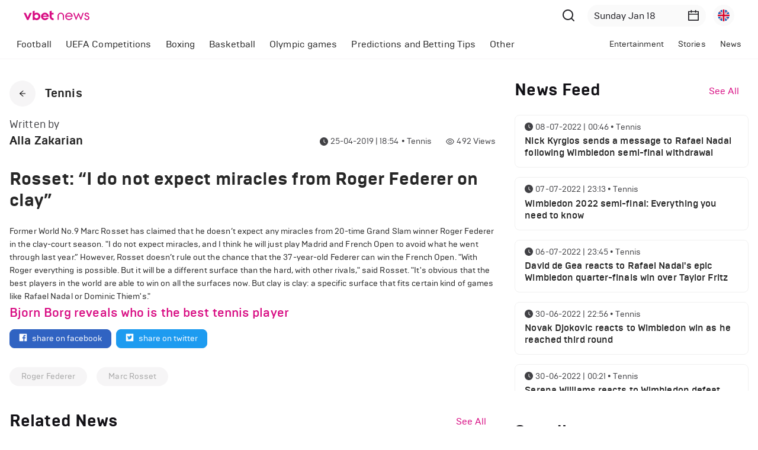

--- FILE ---
content_type: text/html; charset=utf-8
request_url: https://www.vbetnews.com/en/rosset-not-expect-miracles-roger-federer-clay
body_size: 20844
content:
<!DOCTYPE html><html lang="en"><head><meta charSet="utf-8"/><meta name="viewport" content="width=device-width, initial-scale=1.0, maximum-scale=1.0, user-scalable=0"/><meta name="revisit-after" content="1 Days"/><meta name="Robots" content="all"/><meta name="google" content="notranslate"/><meta name="author" content="VBET"/><meta name="copyright" content="SoftConstruct LLC"/><link rel="home" href="https://www.vbetnews.com"/><link rel="icon" href="/favicon/favicon.ico"/><link rel="apple-touch-icon" sizes="180x180" href="/favicon/apple-touch-icon.png"/><link rel="icon" type="image/png" sizes="32x32" href="/favicon/favicon-32x32.png"/><link rel="icon" type="image/png" sizes="16x16" href="/favicon/favicon-16x16.png"/><link rel="manifest" href="/favicon/site.webmanifest"/><link rel="mask-icon" href="/favicon/safari-pinned-tab.svg" color="#5bbad5"/><meta name="msapplication-TileColor" content="#da532c"/><meta name="apple-mobile-web-app-title" content="Vbetnews"/><meta name="application-name" content="Vbetnews"/><meta name="theme-color" content="#ffffff"/><link rel="canonical" href="https://www.vbetnews.com/rosset-not-expect-miracles-roger-federer-clay"/><link rel="alternate" href="https://www.vbetnews.com/rosset-not-expect-miracles-roger-federer-clay" hrefLang="x-dfault"/><link rel="alternate" href="https://www.vbetnews.com/rosset-not-expect-miracles-roger-federer-clay" hrefLang="en"/><link rel="alternate" href="https://www.vbetnews.com/ru/rosset-not-expect-miracles-roger-federer-clay" hrefLang="ru"/><title>Vbetnews</title><meta name="title" content="Vbetnews"/><meta name="description" content="Vbetnews"/><meta property="og:url" content="https://vbetnews.com/rosset-not-expect-miracles-roger-federer-clay"/><meta property="og:type" content="website"/><meta property="og:title" content="Rosset: “I do not expect miracles from Roger Federer on clay”"/><meta property="og:description" content="Tennis"/><meta property="og:image" content="https://admin.vbetnews.comnull"/><meta name="twitter:card" content="summary_large_image"/><meta name="twitter:title" content="Rosset: “I do not expect miracles from Roger Federer on clay”"/><meta name="twitter:description" content="Tennis"/><meta name="twitter:image" content="https://admin.vbetnews.comnull"/><meta name="next-head-count" content="34"/><script async="" src="https://www.googletagmanager.com/gtag/js?id=UA-128899167-1"></script><script>
              window.dataLayer = window.dataLayer || [];
              function gtag(){dataLayer.push(arguments);}
              gtag('js', new Date());
              gtag('config', 'UA-128899167-1');
              </script><script type="application/ld+json">
                {
                  "@context": "http://schema.org",
                  "@type": "WebSite",
                  "name" : "Vbetnews",
                  "alternateName" : "vbetnews.com",
                  "url": "http://www.vbetnews.com/",
                  "potentialAction": {
                    "@type": "SearchAction",
                    "target": "https://www.vbetnews.com/search?text={query}",
                    "query-input": {
                        "@type": "PropertyValueSpecification",
                        "valueRequired": true,
                        "valueMaxlength": 100,
                        "valueName": "query"
                    }
                  }
                }
              </script><link rel="preload" href="/_next/static/css/1a48eafcde7e10f3.css" as="style"/><link rel="stylesheet" href="/_next/static/css/1a48eafcde7e10f3.css" data-n-g=""/><noscript data-n-css=""></noscript><script defer="" nomodule="" src="/_next/static/chunks/polyfills-5cd94c89d3acac5f.js"></script><script src="/_next/static/chunks/webpack-42cdea76c8170223.js" defer=""></script><script src="/_next/static/chunks/framework-5f4595e5518b5600.js" defer=""></script><script src="/_next/static/chunks/main-d7d97aa794f098a9.js" defer=""></script><script src="/_next/static/chunks/pages/_app-13d3bf9dbfca9298.js" defer=""></script><script src="/_next/static/chunks/159-d4d5d5b806d02392.js" defer=""></script><script src="/_next/static/chunks/pages/%5Bslug%5D-9fb5637d6067645c.js" defer=""></script><script src="/_next/static/pweCSuyXIoTyxT-0JVQRY/_buildManifest.js" defer=""></script><script src="/_next/static/pweCSuyXIoTyxT-0JVQRY/_ssgManifest.js" defer=""></script><script src="/_next/static/pweCSuyXIoTyxT-0JVQRY/_middlewareManifest.js" defer=""></script><style data-styled="" data-styled-version="5.3.6">.ehQbnu{background-color:var(--gray-8);padding:64px 0;}/*!sc*/
.ehQbnu a{color:var(--white);}/*!sc*/
.ehQbnu a:hover{color:var(--primary);}/*!sc*/
.ehQbnu a:hover span{color:var(--primary);}/*!sc*/
@media only screen and (max-width:767px){.ehQbnu{padding:32px 0;}}/*!sc*/
data-styled.g1[id="sc-bcXHqe"]{content:"ehQbnu,"}/*!sc*/
.jqTbbw{padding:0;list-style-type:none;}/*!sc*/
.jqTbbw li{font-size:18px;margin-bottom:12px;position:relative;}/*!sc*/
@media only screen and (max-width:767px){.jqTbbw li{font-size:16px;margin-bottom:8px;}}/*!sc*/
data-styled.g2[id="sc-gswNZR"]{content:"jqTbbw,"}/*!sc*/
.dyAXSZ{padding:0;list-style-type:none;padding-bottom:24px;}/*!sc*/
.dyAXSZ li{font-size:16px;color:var(--white);opacity:0.5;margin-bottom:8px;position:relative;}/*!sc*/
@media only screen and (max-width:767px){.dyAXSZ{padding-bottom:8px;}}/*!sc*/
data-styled.g3[id="sc-dkrFOg"]{content:"dyAXSZ,"}/*!sc*/
.eiMHsC.eiMHsC{font-weight:500;color:var(--white);margin-bottom:16px;}/*!sc*/
@media only screen and (max-width:767px){.eiMHsC.eiMHsC{font-size:18px;margin-bottom:10px;}}/*!sc*/
data-styled.g4[id="sc-hLBbgP"]{content:"eiMHsC,"}/*!sc*/
.hXNaOO.hXNaOO{font-size:16px;color:var(--white);margin-bottom:32px;}/*!sc*/
.hXNaOO.hXNaOO a{font-weight:700;}/*!sc*/
data-styled.g5[id="sc-eDvSVe"]{content:"hXNaOO,"}/*!sc*/
.fcngae{display:inline-block;}/*!sc*/
.jNGKpl{display:inline-block;margin-bottom:24px;}/*!sc*/
data-styled.g7[id="sc-gKPRtg"]{content:"fcngae,jNGKpl,"}/*!sc*/
.gKMWQF{margin-top:40px;margin-bottom:24px;}/*!sc*/
@media only screen and (max-width:767px){.gKMWQF button{margin-top:0;}}/*!sc*/
.cSbOgT{margin-top:24px;margin-bottom:24px;}/*!sc*/
@media only screen and (max-width:767px){.cSbOgT button{margin-top:0;}}/*!sc*/
data-styled.g13[id="sc-ipEyDJ"]{content:"gKMWQF,cSbOgT,"}/*!sc*/
.xOlPZ.xOlPZ{font-size:28px;color:var(--gray-8);margin:0;-webkit-user-select:none;-moz-user-select:none;-ms-user-select:none;user-select:none;text-transform:capitalize;}/*!sc*/
data-styled.g14[id="sc-csuSiG"]{content:"xOlPZ,"}/*!sc*/
.khwiD{font-size:16px;color:var(--primary);margin:0;}/*!sc*/
@media only screen and (max-width:767px){.khwiD{font-size:14px;font-weight:500;}}/*!sc*/
data-styled.g15[id="sc-eDWCr"]{content:"khwiD,"}/*!sc*/
.ekGGYZ{min-width:200px;border:none;border-radius:32px;background-color:var(--gray-2);padding:6px 11px;}/*!sc*/
.ekGGYZ .anticon{font-size:20px;color:var(--gray-5);}/*!sc*/
.ekGGYZ .ant-picker-input > input{font-size:16px;color:var(--gray-7);}/*!sc*/
@media only screen and (max-width:767px){.ekGGYZ{min-width:0;max-width:86px;}.ekGGYZ .anticon{font-size:16px;}.ekGGYZ .ant-picker-input > input{font-size:14px;}}/*!sc*/
@media only screen and (max-width:991px){.ekGGYZ{min-width:0;background-color:transparent;padding:0;margin-right:4px;}.ekGGYZ:hover,.ekGGYZ.ant-picker-focused{border:none;box-shadow:none;outline:none;}.ekGGYZ input{display:none;}.ekGGYZ .ant-picker-suffix{margin-left:0;}.ekGGYZ .ant-picker-clear{display:none;}.ekGGYZ .anticon{font-size:22px;}}/*!sc*/
data-styled.g16[id="sc-bqWxrE"]{content:"ekGGYZ,"}/*!sc*/
.gybxLA{height:36px;border:none;outline:none;box-shadow:none;border-radius:32px;display:-webkit-box;display:-webkit-flex;display:-ms-flexbox;display:flex;-webkit-align-items:center;-webkit-box-align:center;-ms-flex-align:center;align-items:center;background-color:var(--gray-2);padding:8px;cursor:pointer;margin-left:12px;}/*!sc*/
.gybxLA:hover,.gybxLA:focus{border-color:transparent;outline:none;}/*!sc*/
data-styled.g19[id="sc-fnGiBr"]{content:"gybxLA,"}/*!sc*/
.fiJiPA{width:100%;max-width:1464px;padding:0 16px;margin:0 auto;}/*!sc*/
@media only screen and (max-width:1440px){.fiJiPA{max-width:1392px;}}/*!sc*/
data-styled.g22[id="sc-idXgbr"]{content:"fiJiPA,"}/*!sc*/
.dJDeA{width:100%;table-layout:fixed;}/*!sc*/
.dJDeA thead td{padding:4px 8px 0;}/*!sc*/
.dJDeA thead td .ant-skeleton{width:100%;}/*!sc*/
.dJDeA thead td .ant-skeleton .ant-skeleton-input{border-radius:16px;}/*!sc*/
.dJDeA tbody td{padding:8px 12px;}/*!sc*/
.dJDeA tbody td .ant-skeleton{width:100%;}/*!sc*/
.dJDeA tbody td .ant-skeleton .ant-skeleton-input{border-radius:16px;}/*!sc*/
data-styled.g24[id="sc-hHTYSt"]{content:"dJDeA,"}/*!sc*/
.ddRBPM.ddRBPM{background-color:transparent;border:none;}/*!sc*/
.ddRBPM.ddRBPM li.ant-menu-submenu,.ddRBPM.ddRBPM li.ant-menu-item{font-size:16px;padding:0 12px;}/*!sc*/
.ddRBPM.ddRBPM li.ant-menu-submenu.ant-menu-item-selected,.ddRBPM.ddRBPM li.ant-menu-item.ant-menu-item-selected,.ddRBPM.ddRBPM li.ant-menu-submenu.ant-menu-submenu-selected,.ddRBPM.ddRBPM li.ant-menu-item.ant-menu-submenu-selected{font-weight:700;}/*!sc*/
@media only screen and (max-width:767px){.ddRBPM.ddRBPM li.ant-menu-submenu.ant-menu-item-selected,.ddRBPM.ddRBPM li.ant-menu-item.ant-menu-item-selected,.ddRBPM.ddRBPM li.ant-menu-submenu.ant-menu-submenu-selected,.ddRBPM.ddRBPM li.ant-menu-item.ant-menu-submenu-selected{font-weight:400;background-color:transparent;}}/*!sc*/
.ddRBPM.ddRBPM li.ant-menu-submenu > .ant-menu-submenu-title:focus,.ddRBPM.ddRBPM li.ant-menu-submenu > .ant-menu-submenu-title:focus-visible{border:none !important;outline:none !important;box-shadow:none !important;}/*!sc*/
@media only screen and (max-width:767px){.ddRBPM.ddRBPM li.ant-menu-submenu > .ant-menu-submenu-title > .ant-menu-title-content{font-size:0;}}/*!sc*/
.ddRBPM.ddRBPM li:after{display:none;}/*!sc*/
.ddRBOy.ddRBOy{background-color:transparent;border:none;}/*!sc*/
.ddRBOy.ddRBOy li.ant-menu-submenu,.ddRBOy.ddRBOy li.ant-menu-item{font-size:14px;padding:0 12px;}/*!sc*/
.ddRBOy.ddRBOy li.ant-menu-submenu.ant-menu-item-selected,.ddRBOy.ddRBOy li.ant-menu-item.ant-menu-item-selected,.ddRBOy.ddRBOy li.ant-menu-submenu.ant-menu-submenu-selected,.ddRBOy.ddRBOy li.ant-menu-item.ant-menu-submenu-selected{font-weight:700;}/*!sc*/
@media only screen and (max-width:767px){.ddRBOy.ddRBOy li.ant-menu-submenu.ant-menu-item-selected,.ddRBOy.ddRBOy li.ant-menu-item.ant-menu-item-selected,.ddRBOy.ddRBOy li.ant-menu-submenu.ant-menu-submenu-selected,.ddRBOy.ddRBOy li.ant-menu-item.ant-menu-submenu-selected{font-weight:400;background-color:transparent;}}/*!sc*/
.ddRBOy.ddRBOy li.ant-menu-submenu > .ant-menu-submenu-title:focus,.ddRBOy.ddRBOy li.ant-menu-submenu > .ant-menu-submenu-title:focus-visible{border:none !important;outline:none !important;box-shadow:none !important;}/*!sc*/
@media only screen and (max-width:767px){.ddRBOy.ddRBOy li.ant-menu-submenu > .ant-menu-submenu-title > .ant-menu-title-content{font-size:0;}}/*!sc*/
.ddRBOy.ddRBOy li:after{display:none;}/*!sc*/
data-styled.g25[id="sc-dmctIk"]{content:"ddRBPM,ddRBOy,"}/*!sc*/
.bXJbnE .ant-card-body{padding:24px 12px;}/*!sc*/
data-styled.g43[id="sc-jcMfQk"]{content:"bXJbnE,"}/*!sc*/
.flPKsT.flPKsT.flPKsT{width:100%;margin-bottom:24px;}/*!sc*/
.flPKsT.flPKsT.flPKsT .ant-select-selector{border-radius:32px;border-color:var(--gray-3);background-color:var(--gray-3);padding:0 16px;}/*!sc*/
data-styled.g45[id="sc-iTFTee"]{content:"flPKsT,"}/*!sc*/
.dfFElc{position:fixed;top:0;left:0;z-index:1150;width:100%;box-shadow:0px 7px 20px rgba(179,179,179,0.1);padding:0 40px;}/*!sc*/
@media only screen and (max-width:767px){.dfFElc{padding:0 16px;}}/*!sc*/
data-styled.g57[id="sc-gScZFl"]{content:"dfFElc,"}/*!sc*/
.cHoHkd{height:48px;position:fixed;top:var(--header-height);left:0;z-index:1150;width:100%;background-color:var(--body-color);border-bottom:1px solid var(--gray-3);}/*!sc*/
.cHoHkd .custom-row{-webkit-flex-wrap:nowrap !important;-ms-flex-wrap:nowrap !important;flex-wrap:nowrap !important;}/*!sc*/
@media only screen and (max-width:992px){.cHoHkd{height:0;visibility:hidden;opacity:0;-webkit-transition:height 0.5s;transition:height 0.5s;}.cHoHkd .custom-row{-webkit-flex-wrap:wrap !important;-ms-flex-wrap:wrap !important;flex-wrap:wrap !important;}.cHoHkd.cHoHkd ul li.ant-menu-submenu{padding:0;}}/*!sc*/
data-styled.g58[id="sc-lbVpMG"]{content:"cHoHkd,"}/*!sc*/
.jIYVUL{min-height:100vh;display:-webkit-box;display:-webkit-flex;display:-ms-flexbox;display:flex;-webkit-flex:auto;-ms-flex:auto;flex:auto;-webkit-flex-direction:column;-ms-flex-direction:column;flex-direction:column;position:relative;}/*!sc*/
data-styled.g62[id="sc-oZIhv"]{content:"jIYVUL,"}/*!sc*/
.kFTMsz{-webkit-flex:1;-ms-flex:1;flex:1;min-height:100vh;padding-top:calc(var(--header-height) + 48px);}/*!sc*/
@media only screen and (max-width:1199px){.kFTMsz{min-height:0;}}/*!sc*/
@media only screen and (max-width:992px){.kFTMsz{padding-top:var(--header-height);}}/*!sc*/
data-styled.g63[id="sc-hiDMwi"]{content:"kFTMsz,"}/*!sc*/
.jXzxOz{display:-webkit-box;display:-webkit-flex;display:-ms-flexbox;display:flex;-webkit-align-items:center;-webkit-box-align:center;-ms-flex-align:center;align-items:center;-webkit-box-pack:center;-webkit-justify-content:center;-ms-flex-pack:center;justify-content:center;width:44px;height:44px;font-size:12px;border-radius:50%;background-color:var(--gray-3);cursor:pointer;}/*!sc*/
data-styled.g66[id="sc-gGvHcT"]{content:"jXzxOz,"}/*!sc*/
.iVbyHm{display:-webkit-box;display:-webkit-flex;display:-ms-flexbox;display:flex;-webkit-align-items:flex-end;-webkit-box-align:flex-end;-ms-flex-align:flex-end;align-items:flex-end;-webkit-box-pack:justify;-webkit-justify-content:space-between;-ms-flex-pack:justify;justify-content:space-between;margin-bottom:32px;}/*!sc*/
@media only screen and (max-width:992px){.iVbyHm{-webkit-flex-direction:column;-ms-flex-direction:column;flex-direction:column;-webkit-align-items:flex-start;-webkit-box-align:flex-start;-ms-flex-align:flex-start;align-items:flex-start;-webkit-box-pack:start;-webkit-justify-content:flex-start;-ms-flex-pack:start;justify-content:flex-start;margin-bottom:12px;}}/*!sc*/
data-styled.g67[id="sc-ckEbSK"]{content:"iVbyHm,"}/*!sc*/
.hCxdXw{display:-webkit-box;display:-webkit-flex;display:-ms-flexbox;display:flex;-webkit-align-items:center;-webkit-box-align:center;-ms-flex-align:center;align-items:center;}/*!sc*/
.hCxdXw .ant-avatar{background-color:#fafafa;}/*!sc*/
.hCxdXw .ant-avatar .ant-image{position:relative;top:2px;}/*!sc*/
@media only screen and (max-width:992px){.hCxdXw{margin-bottom:18px;}}/*!sc*/
data-styled.g68[id="sc-fbYMXx"]{content:"hCxdXw,"}/*!sc*/
.hcUaNZ{display:-webkit-box;display:-webkit-flex;display:-ms-flexbox;display:flex;-webkit-flex-direction:column;-ms-flex-direction:column;flex-direction:column;}/*!sc*/
@media only screen and (max-width:992px){.hcUaNZ{width:100%;}.hcUaNZ > .ant-space{width:100%;}}/*!sc*/
data-styled.g69[id="sc-GhhNo"]{content:"hcUaNZ,"}/*!sc*/
.eGGDuN{display:-webkit-box;display:-webkit-flex;display:-ms-flexbox;display:flex;width:100%;-webkit-align-items:center;-webkit-box-align:center;-ms-flex-align:center;align-items:center;font-size:14px;color:var(--gray-4);line-height:1;padding-top:2px;margin-bottom:6px;}/*!sc*/
.eGGDuN .anticon{margin-right:4px;}/*!sc*/
.eGGDuN .category-name{text-transform:capitalize;margin-left:4px;}/*!sc*/
@media only screen and (max-width:992px){.eGGDuN{margin-bottom:0;}}/*!sc*/
data-styled.g70[id="sc-fXqpFg"]{content:"eGGDuN,"}/*!sc*/
.mraie{padding-top:32px;padding-bottom:80px;}/*!sc*/
.mraie .single-post-content img{max-width:100%;height:auto !important;}/*!sc*/
.mraie .single-post-content iframe,.mraie .single-post-content video{max-width:100%;}/*!sc*/
.mraie .single-post-content p{font-size:16px;}/*!sc*/
@media only screen and (max-width:992px){.mraie{padding-top:24px;padding-bottom:50px;}}/*!sc*/
data-styled.g71[id="sc-dwnOUR"]{content:"mraie,"}/*!sc*/
.fijkHA{padding:0;}/*!sc*/
@media only screen and (max-width:992px){.fijkHA .ant-page-header-back{margin-right:8px;}.fijkHA .ant-page-header-heading-title{font-size:16px;}}/*!sc*/
data-styled.g72[id="sc-UpCWa"]{content:"fijkHA,"}/*!sc*/
.cYmtWb{min-width:150px;display:inline-block;height:32px;color:#ffffff !important;background-color:#3063c2 !important;border-color:#3063c2 !important;border-radius:8px;position:relative;}/*!sc*/
.cYmtWb:hover{color:#ffffff;background-color:#3063c2;border-color:#3063c2;opacity:0.8;}/*!sc*/
data-styled.g73[id="sc-jIILKH"]{content:"cYmtWb,"}/*!sc*/
.crCzFw{min-width:150px;display:inline-block;height:32px;color:#ffffff !important;background-color:#1d9bf0 !important;border-color:#1d9bf0 !important;border-radius:8px;position:relative;}/*!sc*/
.crCzFw:hover{color:#ffffff;background-color:#1d9bf0;border-color:#1d9bf0;opacity:0.8;}/*!sc*/
data-styled.g74[id="sc-ZqFbI"]{content:"crCzFw,"}/*!sc*/
.irNxEz{margin-bottom:32px;}/*!sc*/
.irNxEz .ant-space{-webkit-flex-wrap:wrap;-ms-flex-wrap:wrap;flex-wrap:wrap;gap:0px !important;}/*!sc*/
.irNxEz .ant-tag{border:none;padding:0 20px;}/*!sc*/
data-styled.g75[id="sc-jNJNQp"]{content:"irNxEz,"}/*!sc*/
.bITmKi{display:-webkit-box;display:-webkit-flex;display:-ms-flexbox;display:flex;}/*!sc*/
data-styled.g76[id="sc-hlLBRy"]{content:"bITmKi,"}/*!sc*/
</style></head><body><div id="__next" data-reactroot=""><div class="sc-oZIhv jIYVUL"><header class="ant-layout-header sc-gScZFl dfFElc"><div class="ant-row ant-row-space-between ant-row-middle"><div class="ant-col"><div class="sc-gKPRtg fcngae"><a href="/"><div class="ant-image" style="width:111px"><img alt="Logo" class="ant-image-img" src="/images/vbet-news.svg" width="111"/></div></a></div></div><div class="ant-col"><div class="ant-row ant-row-middle"><div style="margin-right:16px"><button type="button" class="ant-btn ant-btn-circle ant-btn-text"><div class="ant-image" style="width:24px"><img class="ant-image-img" src="/images/search.svg" width="24"/></div></button></div><div class="ant-picker sc-bqWxrE ekGGYZ"><div class="ant-picker-input"><input readonly="" value="" placeholder="Select date" title="" size="12" autoComplete="off"/><span class="ant-picker-suffix"><span role="img" aria-label="calendar" class="anticon anticon-calendar"><svg viewBox="64 64 896 896" focusable="false" data-icon="calendar" width="1em" height="1em" fill="currentColor" aria-hidden="true"><path d="M880 184H712v-64c0-4.4-3.6-8-8-8h-56c-4.4 0-8 3.6-8 8v64H384v-64c0-4.4-3.6-8-8-8h-56c-4.4 0-8 3.6-8 8v64H144c-17.7 0-32 14.3-32 32v664c0 17.7 14.3 32 32 32h736c17.7 0 32-14.3 32-32V216c0-17.7-14.3-32-32-32zm-40 656H184V460h656v380zM184 392V256h128v48c0 4.4 3.6 8 8 8h56c4.4 0 8-3.6 8-8v-48h256v48c0 4.4 3.6 8 8 8h56c4.4 0 8-3.6 8-8v-48h128v136H184z"></path></svg></span></span><span class="ant-picker-clear" role="button"><span role="img" aria-label="close-circle" class="anticon anticon-close-circle"><svg viewBox="64 64 896 896" focusable="false" data-icon="close-circle" width="1em" height="1em" fill="currentColor" aria-hidden="true"><path d="M512 64C264.6 64 64 264.6 64 512s200.6 448 448 448 448-200.6 448-448S759.4 64 512 64zm165.4 618.2l-66-.3L512 563.4l-99.3 118.4-66.1.3c-4.4 0-8-3.5-8-8 0-1.9.7-3.7 1.9-5.2l130.1-155L340.5 359a8.32 8.32 0 01-1.9-5.2c0-4.4 3.6-8 8-8l66.1.3L512 464.6l99.3-118.4 66-.3c4.4 0 8 3.5 8 8 0 1.9-.7 3.7-1.9 5.2L553.5 514l130 155c1.2 1.5 1.9 3.3 1.9 5.2 0 4.4-3.6 8-8 8z"></path></svg></span></span></div></div><button class="sc-fnGiBr gybxLA ant-dropdown-trigger"><span style="width:20px;height:20px;line-height:20px;font-size:18px" class="ant-avatar ant-avatar-circle ant-avatar-image"><img src="/images/flags/united-kingdom.svg"/></span></button></div></div></div></header><div class="sc-lbVpMG cHoHkd"><div style="position:relative" class="sc-idXgbr fiJiPA"><div class="ant-row ant-row-space-between custom-row"><div style="flex:1 1 auto" class="ant-col"><ul class="ant-menu-overflow ant-menu ant-menu-root ant-menu-horizontal ant-menu-light sc-dmctIk ddRBPM" style="display:flex;justify-content:flex-start" role="menu" tabindex="0" data-menu-list="true"><li class="ant-menu-overflow-item ant-menu-submenu ant-menu-submenu-horizontal" style="opacity:1;order:0" role="none"><div role="menuitem" class="ant-menu-submenu-title" tabindex="-1" aria-expanded="false" aria-haspopup="true"><span class="ant-menu-title-content">Football</span><i class="ant-menu-submenu-arrow"></i></div></li><li class="ant-menu-overflow-item ant-menu-submenu ant-menu-submenu-horizontal" style="opacity:1;order:1" role="none"><div role="menuitem" class="ant-menu-submenu-title" tabindex="-1" aria-expanded="false" aria-haspopup="true"><span class="ant-menu-title-content">UEFA Competitions</span><i class="ant-menu-submenu-arrow"></i></div></li><li class="ant-menu-overflow-item ant-menu-item ant-menu-item-only-child" style="opacity:1;order:2" role="menuitem" tabindex="-1"><span class="ant-menu-title-content"><span class="sc-kgTSHT fwlHDA">Boxing</span></span></li><li class="ant-menu-overflow-item ant-menu-item ant-menu-item-only-child" style="opacity:1;order:3" role="menuitem" tabindex="-1"><span class="ant-menu-title-content"><span class="sc-kgTSHT fwlHDA">Basketball</span></span></li><li class="ant-menu-overflow-item ant-menu-submenu ant-menu-submenu-horizontal" style="opacity:1;order:4" role="none"><div role="menuitem" class="ant-menu-submenu-title" tabindex="-1" aria-expanded="false" aria-haspopup="true"><span class="ant-menu-title-content">Olympic games</span><i class="ant-menu-submenu-arrow"></i></div></li><li class="ant-menu-overflow-item ant-menu-submenu ant-menu-submenu-horizontal" style="opacity:1;order:5" role="none"><div role="menuitem" class="ant-menu-submenu-title" tabindex="-1" aria-expanded="false" aria-haspopup="true"><span class="ant-menu-title-content">Predictions and Betting Tips</span><i class="ant-menu-submenu-arrow"></i></div></li><li class="ant-menu-overflow-item ant-menu-submenu ant-menu-submenu-horizontal" style="opacity:1;order:6" role="none"><div role="menuitem" class="ant-menu-submenu-title" tabindex="-1" aria-expanded="false" aria-haspopup="true"><span class="ant-menu-title-content">Other</span><i class="ant-menu-submenu-arrow"></i></div></li><li class="ant-menu-overflow-item ant-menu-overflow-item-rest ant-menu-submenu ant-menu-submenu-horizontal" style="opacity:0;height:0;overflow-y:hidden;order:9007199254740991;pointer-events:none;position:absolute" aria-hidden="true" role="none"><div role="menuitem" class="ant-menu-submenu-title" tabindex="-1" aria-expanded="false" aria-haspopup="true"><span role="img" aria-label="ellipsis" class="anticon anticon-ellipsis"><svg viewBox="64 64 896 896" focusable="false" data-icon="ellipsis" width="1em" height="1em" fill="currentColor" aria-hidden="true"><path d="M176 511a56 56 0 10112 0 56 56 0 10-112 0zm280 0a56 56 0 10112 0 56 56 0 10-112 0zm280 0a56 56 0 10112 0 56 56 0 10-112 0z"></path></svg></span><i class="ant-menu-submenu-arrow"></i></div></li></ul><div style="display:none" aria-hidden="true"></div></div><div style="flex:1 1 auto" class="ant-col"><ul class="ant-menu-overflow ant-menu ant-menu-root ant-menu-horizontal ant-menu-light sc-dmctIk ddRBOy" style="display:flex;justify-content:flex-end" role="menu" tabindex="0" data-menu-list="true"><li class="ant-menu-overflow-item ant-menu-item ant-menu-item-only-child" style="opacity:1;order:0" role="menuitem" tabindex="-1"><span class="ant-menu-title-content"><span class="sc-kgTSHT fwlHDA">Entertainment</span></span></li><li class="ant-menu-overflow-item ant-menu-item ant-menu-item-only-child" style="opacity:1;order:1" role="menuitem" tabindex="-1"><span class="ant-menu-title-content"><span class="sc-kgTSHT fwlHDA">Stories</span></span></li><li class="ant-menu-overflow-item ant-menu-item ant-menu-item-only-child" style="opacity:1;order:2" role="menuitem" tabindex="-1"><span class="ant-menu-title-content"><span class="sc-kgTSHT fwlHDA">News</span></span></li><li class="ant-menu-overflow-item ant-menu-overflow-item-rest ant-menu-submenu ant-menu-submenu-horizontal" style="opacity:0;height:0;overflow-y:hidden;order:9007199254740991;pointer-events:none;position:absolute" aria-hidden="true" role="none"><div role="menuitem" class="ant-menu-submenu-title" tabindex="-1" aria-expanded="false" aria-haspopup="true"><span role="img" aria-label="ellipsis" class="anticon anticon-ellipsis"><svg viewBox="64 64 896 896" focusable="false" data-icon="ellipsis" width="1em" height="1em" fill="currentColor" aria-hidden="true"><path d="M176 511a56 56 0 10112 0 56 56 0 10-112 0zm280 0a56 56 0 10112 0 56 56 0 10-112 0zm280 0a56 56 0 10112 0 56 56 0 10-112 0z"></path></svg></span><i class="ant-menu-submenu-arrow"></i></div></li></ul><div style="display:none" aria-hidden="true"></div></div></div></div></div><div class="sc-hiDMwi kFTMsz"><div class="sc-dwnOUR mraie"><div class="sc-idXgbr fiJiPA"><div class="ant-row" style="margin-left:-16px;margin-right:-16px"><div style="padding-left:16px;padding-right:16px" class="ant-col ant-col-xs-24 ant-col-lg-16"><div class="ant-page-header sc-UpCWa fijkHA ant-page-header-ghost"><div class="ant-page-header-heading"><div class="ant-page-header-heading-left"><div class="ant-page-header-back"><div role="button" tabindex="0" class="ant-page-header-back-button" aria-label="Back" style="border:0;background:transparent;padding:0;line-height:inherit;display:inline-block"><div class="sc-gGvHcT jXzxOz"><span role="img" aria-label="arrow-left" class="anticon anticon-arrow-left"><svg viewBox="64 64 896 896" focusable="false" data-icon="arrow-left" width="1em" height="1em" fill="currentColor" aria-hidden="true"><path d="M872 474H286.9l350.2-304c5.6-4.9 2.2-14-5.2-14h-88.5c-3.9 0-7.6 1.4-10.5 3.9L155 487.8a31.96 31.96 0 000 48.3L535.1 866c1.5 1.3 3.3 2 5.2 2h91.5c7.4 0 10.8-9.2 5.2-14L286.9 550H872c4.4 0 8-3.6 8-8v-60c0-4.4-3.6-8-8-8z"></path></svg></span></div></div></div><span class="ant-page-header-heading-title" title="Tennis">Tennis</span></div></div><div class="ant-page-header-content"><div class="sc-ckEbSK iVbyHm"><div class="sc-fbYMXx hCxdXw"><div><span class="ant-typography" style="font-size:18px;color:var(--gray-4);margin-bottom:8px">Written by</span><h4 class="ant-typography">Alla Zakarian</h4></div></div><div class="sc-GhhNo hcUaNZ"><div class="ant-space ant-space-horizontal ant-space-align-center sc-hlLBRy bITmKi"><div class="ant-space-item" style="margin-right:24px"><span class="sc-fXqpFg eGGDuN"><span role="img" aria-label="clock-circle" style="color:var(--gray-4)" class="anticon anticon-clock-circle"><svg viewBox="64 64 896 896" focusable="false" data-icon="clock-circle" width="1em" height="1em" fill="currentColor" aria-hidden="true"><path d="M512 64C264.6 64 64 264.6 64 512s200.6 448 448 448 448-200.6 448-448S759.4 64 512 64zm176.5 585.7l-28.6 39a7.99 7.99 0 01-11.2 1.7L483.3 569.8a7.92 7.92 0 01-3.3-6.5V288c0-4.4 3.6-8 8-8h48.1c4.4 0 8 3.6 8 8v247.5l142.6 103.1c3.6 2.5 4.4 7.5 1.8 11.1z"></path></svg></span><span style="white-space:nowrap">25-04-2019 | 18:54</span> <span class="category-name">•<!-- --> <!-- -->Tennis</span></span></div><div class="ant-space-item"><span class="sc-fXqpFg eGGDuN"><span role="img" aria-label="eye" style="color:var(--gray-4)" class="anticon anticon-eye"><svg viewBox="64 64 896 896" focusable="false" data-icon="eye" width="1em" height="1em" fill="currentColor" aria-hidden="true"><path d="M942.2 486.2C847.4 286.5 704.1 186 512 186c-192.2 0-335.4 100.5-430.2 300.3a60.3 60.3 0 000 51.5C176.6 737.5 319.9 838 512 838c192.2 0 335.4-100.5 430.2-300.3 7.7-16.2 7.7-35 0-51.5zM512 766c-161.3 0-279.4-81.8-362.7-254C232.6 339.8 350.7 258 512 258c161.3 0 279.4 81.8 362.7 254C791.5 684.2 673.4 766 512 766zm-4-430c-97.2 0-176 78.8-176 176s78.8 176 176 176 176-78.8 176-176-78.8-176-176-176zm0 288c-61.9 0-112-50.1-112-112s50.1-112 112-112 112 50.1 112 112-50.1 112-112 112z"></path></svg></span> <!-- -->492<!-- --> <!-- -->Views</span></div></div></div></div></div></div><h1 class="ant-typography" style="font-size:30px;margin-bottom:24px">Rosset: “I do not expect miracles from Roger Federer on clay”</h1><div class="single-post-content">Former World No.9 Marc Rosset has claimed that he doesn’t expect any miracles from 20-time Grand Slam winner Roger Federer in the clay-court season.

"I do not expect miracles, and I think he will just play Madrid and French Open to avoid what he went through last year.”

However, Rosset doesn’t rule out the chance that the 37-year-old Federer can win the French Open.

"With Roger everything is possible. But it will be a different surface than the hard, with other rivals," said Rosset. "It's obvious that the best players in the world are able to win on all the surfaces now. But clay is clay: a specific surface that fits certain kind of games like Rafael Nadal or Dominic Thiem's."
<h2 class="title"><a href="https://www.vbetnews.com/bjorn-borg-reveals-who-is-the-best-tennis-player/">Bjorn Borg reveals who is the best tennis player</a></h2></div><div class="ant-space ant-space-horizontal ant-space-align-center" style="margin-bottom:32px"><div class="ant-space-item" style="margin-right:8px"><button type="button" class="ant-btn ant-btn-default sc-jIILKH cYmtWb"><span role="img" aria-label="facebook" class="anticon anticon-facebook"><svg viewBox="64 64 896 896" focusable="false" data-icon="facebook" width="1em" height="1em" fill="currentColor" aria-hidden="true"><path d="M880 112H144c-17.7 0-32 14.3-32 32v736c0 17.7 14.3 32 32 32h736c17.7 0 32-14.3 32-32V144c0-17.7-14.3-32-32-32zm-92.4 233.5h-63.9c-50.1 0-59.8 23.8-59.8 58.8v77.1h119.6l-15.6 120.7h-104V912H539.2V602.2H434.9V481.4h104.3v-89c0-103.3 63.1-159.6 155.3-159.6 44.2 0 82.1 3.3 93.2 4.8v107.9z"></path></svg></span><span>share on facebook</span></button></div><div class="ant-space-item"><button type="button" class="ant-btn ant-btn-default sc-ZqFbI crCzFw"><span role="img" aria-label="twitter-square" class="anticon anticon-twitter-square"><svg viewBox="64 64 896 896" focusable="false" data-icon="twitter-square" width="1em" height="1em" fill="currentColor" aria-hidden="true"><path d="M880 112H144c-17.7 0-32 14.3-32 32v736c0 17.7 14.3 32 32 32h736c17.7 0 32-14.3 32-32V144c0-17.7-14.3-32-32-32zM727.3 401.7c.3 4.7.3 9.6.3 14.4 0 146.8-111.8 315.9-316.1 315.9-63 0-121.4-18.3-170.6-49.8 9 1 17.6 1.4 26.8 1.4 52 0 99.8-17.6 137.9-47.4-48.8-1-89.8-33-103.8-77 17.1 2.5 32.5 2.5 50.1-2a111 111 0 01-88.9-109v-1.4c14.7 8.3 32 13.4 50.1 14.1a111.13 111.13 0 01-49.5-92.4c0-20.7 5.4-39.6 15.1-56a315.28 315.28 0 00229 116.1C492 353.1 548.4 292 616.2 292c32 0 60.8 13.4 81.1 35 25.1-4.7 49.1-14.1 70.5-26.7-8.3 25.7-25.7 47.4-48.8 61.1 22.4-2.4 44-8.6 64-17.3-15.1 22.2-34 41.9-55.7 57.6z"></path></svg></span><span>share on twitter</span></button></div></div><div class="sc-jNJNQp irNxEz"><div class="ant-space ant-space-horizontal ant-space-align-center"><div class="ant-space-item" style="margin-right:8px"><span class="ant-tag"><a href="/tags/192?tag=Roger%20Federer">Roger Federer</a></span></div><div class="ant-space-item"><span class="ant-tag"><a href="/tags/17573?tag=Marc%20Rosset">Marc Rosset</a></span></div></div></div><div></div><div class="sc-ipEyDJ gKMWQF"><div class="ant-row ant-row-space-between ant-row-middle"><div style="flex:1 1 auto" class="ant-col"><h2 class="ant-typography sc-csuSiG xOlPZ">Related News<!-- --> </h2></div><div class="ant-col"><button type="button" class="ant-btn ant-btn-link"><span class="ant-typography sc-eDWCr khwiD">See All</span></button></div></div></div><div class="ant-carousel"><div class="slick-slider slick-initialized"><div class="slick-list"><div class="slick-track" style="width:0%;left:NaN%"></div></div></div></div></div><div style="padding-left:16px;padding-right:16px" class="ant-col ant-col-xs-24 ant-col-lg-8"><div></div><div class="sc-ipEyDJ cSbOgT"><div class="ant-row ant-row-space-between ant-row-middle"><div style="flex:1 1 auto" class="ant-col"><h2 class="ant-typography sc-csuSiG xOlPZ">Standings<!-- --> </h2></div></div></div><div class="ant-card ant-card-bordered sc-jcMfQk bXJbnE"><div class="ant-card-body"><div style="position:relative"><div class="ant-select ant-cascader sc-iTFTee flPKsT ant-select-single ant-select-allow-clear ant-select-show-arrow"><div class="ant-select-selector"><span class="ant-select-selection-search"><input type="search" autoComplete="off" class="ant-select-selection-search-input" role="combobox" aria-haspopup="listbox" aria-owns="undefined_list" aria-autocomplete="list" aria-controls="undefined_list" value="" readonly="" unselectable="on" style="opacity:0"/></span><span class="ant-select-selection-item" title="England, Premier League">England, Premier League</span></div><span class="ant-select-arrow" style="user-select:none;-webkit-user-select:none" unselectable="on" aria-hidden="true"><span role="img" aria-label="down" class="anticon anticon-down ant-select-suffix"><svg viewBox="64 64 896 896" focusable="false" data-icon="down" width="1em" height="1em" fill="currentColor" aria-hidden="true"><path d="M884 256h-75c-5.1 0-9.9 2.5-12.9 6.6L512 654.2 227.9 262.6c-3-4.1-7.8-6.6-12.9-6.6h-75c-6.5 0-10.3 7.4-6.5 12.7l352.6 486.1c12.8 17.6 39 17.6 51.7 0l352.6-486.1c3.9-5.3.1-12.7-6.4-12.7z"></path></svg></span></span><span class="ant-select-clear" style="user-select:none;-webkit-user-select:none" unselectable="on" aria-hidden="true"><span role="img" aria-label="close-circle" class="anticon anticon-close-circle"><svg viewBox="64 64 896 896" focusable="false" data-icon="close-circle" width="1em" height="1em" fill="currentColor" aria-hidden="true"><path d="M512 64C264.6 64 64 264.6 64 512s200.6 448 448 448 448-200.6 448-448S759.4 64 512 64zm165.4 618.2l-66-.3L512 563.4l-99.3 118.4-66.1.3c-4.4 0-8-3.5-8-8 0-1.9.7-3.7 1.9-5.2l130.1-155L340.5 359a8.32 8.32 0 01-1.9-5.2c0-4.4 3.6-8 8-8l66.1.3L512 464.6l99.3-118.4 66-.3c4.4 0 8 3.5 8 8 0 1.9-.7 3.7-1.9 5.2L553.5 514l130 155c1.2 1.5 1.9 3.3 1.9 5.2 0 4.4-3.6 8-8 8z"></path></svg></span></span></div></div><table style="width:100%" class="sc-hHTYSt dJDeA"><tbody><tr><td><div class="ant-skeleton ant-skeleton-element ant-skeleton-active"><span class="ant-skeleton-input" style="width:100%;min-width:0;height:24px"></span></div></td></tr><tr><td><div class="ant-skeleton ant-skeleton-element ant-skeleton-active"><span class="ant-skeleton-input" style="width:100%;min-width:0;height:24px"></span></div></td></tr><tr><td><div class="ant-skeleton ant-skeleton-element ant-skeleton-active"><span class="ant-skeleton-input" style="width:100%;min-width:0;height:24px"></span></div></td></tr><tr><td><div class="ant-skeleton ant-skeleton-element ant-skeleton-active"><span class="ant-skeleton-input" style="width:100%;min-width:0;height:24px"></span></div></td></tr><tr><td><div class="ant-skeleton ant-skeleton-element ant-skeleton-active"><span class="ant-skeleton-input" style="width:100%;min-width:0;height:24px"></span></div></td></tr></tbody></table></div></div></div></div></div></div></div><footer class="sc-bcXHqe ehQbnu"><div class="sc-idXgbr fiJiPA"><div class="ant-row"><div class="ant-col ant-col-xs-24 ant-col-xs-order-2 ant-col-md-24 ant-col-md-order-2 ant-col-lg-7 ant-col-lg-order-0"><div style="padding-top:0" class="sc-gKPRtg jNGKpl"><a href="/"><div class="ant-image" style="width:111px"><img alt="Logo" class="ant-image-img" src="/images/vbet-news.svg" width="111"/></div></a></div><div class="ant-typography sc-eDvSVe hXNaOO"><a href="/">vbet news</a> <!-- -->is an international sports news site.</div><div class="ant-typography sc-eDvSVe hXNaOO">On VbetNews, you can read the latest breaking news and results from right across the sporting world, covering everything from Football, Tennis, Basketball, Formula 1 and other sports.</div><div class="ant-typography sc-eDvSVe hXNaOO">Get all the latest news,rumours, video and much more from VbetNews.</div><div class="ant-typography sc-eDvSVe hXNaOO" style="font-size:18px;margin-bottom:0"><span role="img" aria-label="copyright" style="font-size:16px;color:var(--gray-4);margin-right:6px" class="anticon anticon-copyright"><svg viewBox="64 64 896 896" focusable="false" data-icon="copyright" width="1em" height="1em" fill="currentColor" aria-hidden="true"><path d="M512 64C264.6 64 64 264.6 64 512s200.6 448 448 448 448-200.6 448-448S759.4 64 512 64zm0 820c-205.4 0-372-166.6-372-372s166.6-372 372-372 372 166.6 372 372-166.6 372-372 372zm5.6-532.7c53 0 89 33.8 93 83.4.3 4.2 3.8 7.4 8 7.4h56.7c2.6 0 4.7-2.1 4.7-4.7 0-86.7-68.4-147.4-162.7-147.4C407.4 290 344 364.2 344 486.8v52.3C344 660.8 407.4 734 517.3 734c94 0 162.7-58.8 162.7-141.4 0-2.6-2.1-4.7-4.7-4.7h-56.8c-4.2 0-7.6 3.2-8 7.3-4.2 46.1-40.1 77.8-93 77.8-65.3 0-102.1-47.9-102.1-133.6v-52.6c.1-87 37-135.5 102.2-135.5z"></path></svg></span> <!-- -->vbetnews.com <!-- -->All rights reserved</div></div><div style="margin-bottom:0" class="ant-col ant-col-xs-24 ant-col-xs-order-0 ant-col-md-12 ant-col-md-order-0 ant-col-lg-4 ant-col-lg-order-1 ant-col-lg-offset-6"><h4 class="ant-typography sc-hLBbgP eiMHsC">System Pages</h4><ul class="sc-gswNZR jqTbbw"><li><a href="/pages/About%20Us">About us</a></li><li><a href="/pages/Privacy%20Policy">Privacy Policy</a></li><li><a href="/pages/uefa-champions-league-ucl-predictions">UEFA Champions League (UCL) Predictions</a></li><li><a href="/pages/euro-2024-betting-tips-predictions">Euro 2024 Betting Tips &amp; Predictions</a></li></ul></div><div class="ant-col ant-col-xs-24 ant-col-xs-order-1 ant-col-md-12 ant-col-md-order-1 ant-col-lg-6 ant-col-lg-order-2 ant-col-lg-offset-1"><h4 class="ant-typography sc-hLBbgP eiMHsC">Contacts</h4><ul class="sc-dkrFOg dyAXSZ"><li><a href="/cdn-cgi/l/email-protection#99f0f7fff6d9effbfcedf7fceeeab7faf6f4"><span class="__cf_email__" data-cfemail="fd94939b92bd8b9f988993988a8ed39e9290">[email&#160;protected]</span></a></li></ul><h4 class="ant-typography sc-hLBbgP eiMHsC">Follow us on</h4><div class="ant-space ant-space-horizontal ant-space-align-center"><div class="ant-space-item" style="margin-right:16px"><a target="_blank" href="https://www.facebook.com/vivaronewsport"><div class="ant-image" style="width:24px"><img class="ant-image-img" src="/images/facebook.svg" width="24"/></div></a></div><div class="ant-space-item"><a target="_blank" href="https://twitter.com/VBETnews"><div class="ant-image" style="width:24px"><img class="ant-image-img" src="/images/2twitter.png" width="24"/></div></a></div></div></div></div></div></footer></div></div><script data-cfasync="false" src="/cdn-cgi/scripts/5c5dd728/cloudflare-static/email-decode.min.js"></script><script id="__NEXT_DATA__" type="application/json">{"props":{"pageProps":{"refererUrl":null,"post":{"id":35386,"parent_id":null,"author_id":7,"author_image":null,"title":"Rosset: “I do not expect miracles from Roger Federer on clay”","body":"Former World No.9 Marc Rosset has claimed that he doesn’t expect any miracles from 20-time Grand Slam winner Roger Federer in the clay-court season.\r\n\r\n\"I do not expect miracles, and I think he will just play Madrid and French Open to avoid what he went through last year.”\r\n\r\nHowever, Rosset doesn’t rule out the chance that the 37-year-old Federer can win the French Open.\r\n\r\n\"With Roger everything is possible. But it will be a different surface than the hard, with other rivals,\" said Rosset. \"It's obvious that the best players in the world are able to win on all the surfaces now. But clay is clay: a specific surface that fits certain kind of games like Rafael Nadal or Dominic Thiem's.\"\r\n\u003ch2 class=\"title\"\u003e\u003ca href=\"https://www.vbetnews.com/bjorn-borg-reveals-who-is-the-best-tennis-player/\"\u003eBjorn Borg reveals who is the best tennis player\u003c/a\u003e\u003c/h2\u003e","image":null,"image_source":null,"slug":"rosset-not-expect-miracles-roger-federer-clay","meta_title":null,"meta_description":null,"meta_keywords":null,"status":1,"featured":false,"exclusive":false,"show_author_name":true,"official":true,"breaking":false,"views_count":126,"image_alt":null,"published_at":"1556218461000","show_thumbnail_in_body":false,"og_title":null,"og_image":null,"categories":[{"id":21,"name":"Tennis","slug":"tennis","__typename":"Category"}],"tags":[{"name":"Roger Federer","slug":"roger-federer","id":192,"__typename":"Tag"},{"name":"Marc Rosset","slug":"marc-rosset","id":17573,"__typename":"Tag"}],"views":{"count":492,"post_id":35386,"id":35386,"__typename":"Views"},"author":{"id":7,"name":"Alla Zakarian","image":null,"__typename":"Author"},"__typename":"Post"},"locale":"en","_nextI18Next":{"initialI18nStore":{"en":{"common":{"see_all_news":"See All","input_search":"Search","image_source":"Image source","search":{"search_title":"Search Results","date_search_title":"Posts from"},"news_feed":{"title":"News Feed"},"important_news":{"title":"Top Stories","see_all_news":"See All Top Stories"},"articles":{"title":"Articles","see_all_news":"See All"},"related_news":{"title":"Related News","see_all_news":"See All"},"gallery":{"gallery":"GALLERY","main_title":"Gallery","subtitle":"Events","title":"Gallery","see_all_news":"Full gallery","event":"Event"},"standings":{"title":"Standings","england_premier_league":"England, Premier League","spain_primera_division":"Spain, Primera Division","italy_serie_a":"Italy, Serie A","germany_bundesliga":"Germany, Bundesliga","france_ligue_1":"France, Ligue 1","uefa_champions_league":"UEFA Champions League","uefa_europa_league":"UEFA Europa League","group_a":"Group A","group_b":"Group B","group_c":"Group C","group_d":"Group D","group_e":"Group E","group_f":"Group F","group_g":"Group G","group_h":"Group H"},"home_page":{"title":"Standings"},"main_news_page":{"written_by":"Written by","views":"Views"},"news_card":{"written_by":"Written by","views":"Views","breaking":"Breaking","exclusive":"Exclusive"},"banner_slider":{"button":"Read this"},"footer":{"about_us_1":"is an international sports news site.","about_us_2":"On VbetNews, you can read the latest breaking news and results from right across the sporting world, covering everything from Football, Tennis, Basketball, Formula 1 and other sports.","about_us_3":"Get all the latest news,rumours, video and much more from VbetNews.","contacts":"Contacts","follow_us_on":"Follow us on","system_pages":"System Pages","footer_description":"is media platvorm, that has uniqe and interestiong design, that allows you to enjoy all your favorite TV channels,programs and fillms in your","footer_product_of":"Product of","footer_copyright":"All rights reserved"},"not_found":{"title":"Page Not Found","description_1":"We’re sorry, the page you requested could not be found","description_2":"Please back to the homepage","btn_text":"Go Home"},"empty":{"title":"No Results Found","description":"Sorry, the filter combination has no results. Please try again with another keywords"}}}},"initialLocale":"en","ns":["common"],"userConfig":{"i18n":{"defaultLocale":"en","locales":["en","ru"]},"react":{"useSuspense":false},"default":{"i18n":{"defaultLocale":"en","locales":["en","ru"]},"react":{"useSuspense":false}}}}},"newData":[{"id":19,"parent_id":null,"name":"Football","slug":"football","banner_image":"///","meta_title":"Football News - Vbet News","meta_description":"VBET NEWS: latest football news, live matches, scores, transfers, results, fixtures, and team news from the Premier League to the Champions League.","meta_keywords":"Football, Soccer","description":null,"show_in_menu":true,"open_type":2,"is_main":true,"is_group":false,"is_type":false,"children":[{"id":105,"parent_id":19,"name":"FIFA World Cup","slug":"fifa-world-cup","banner_image":"//////////////////","meta_title":"FIFA World Cup 2026","meta_description":"The 2026 FIFA World Cup will be the 23rd FIFA World Cup, the quadrennial international men's soccer championship contested by the national teams of the member associations of FIFA.","meta_keywords":"FIFA World Cup 2026","description":"FIFA World Cup 2026","show_in_menu":true,"open_type":3,"is_main":false,"is_group":true,"is_type":false,"__typename":"Category","children":[]},{"id":134,"parent_id":19,"name":"UEFA Competitions","slug":"uefa-competitions","banner_image":"//////","meta_title":"UEFA Champions League","meta_description":null,"meta_keywords":"UEFA Champions League","description":null,"show_in_menu":true,"open_type":2,"is_main":true,"is_group":true,"is_type":false,"__typename":"Category","children":[{"id":135,"parent_id":134,"name":"Conference Europa League","slug":"conference-europa-league","banner_image":"////","meta_title":"Conference Europa League","meta_description":"Conference Europa League","meta_keywords":"Conference Europa League","description":"Conference Europa League","show_in_menu":true,"open_type":1,"is_main":false,"is_group":true,"is_type":false,"__typename":"Category","children":[]},{"id":66,"parent_id":134,"name":"Champions League","slug":"champions-league","banner_image":"////","meta_title":"Champions League","meta_description":"Champions League","meta_keywords":"Champions League","description":"Champions League","show_in_menu":true,"open_type":1,"is_main":false,"is_group":true,"is_type":false,"__typename":"Category","children":[]},{"id":69,"parent_id":134,"name":"Europa League","slug":"europa-league","banner_image":"////","meta_title":"Europa League","meta_description":null,"meta_keywords":"Europa League","description":"Europa League","show_in_menu":true,"open_type":1,"is_main":false,"is_group":true,"is_type":false,"__typename":"Category","children":[]},{"id":112,"parent_id":134,"name":"Euro 2024","slug":"euro-2024","banner_image":"//","meta_title":"Euro 2024","meta_description":"Euro 2024","meta_keywords":"Euro 2024","description":"Euro 2024","show_in_menu":true,"open_type":1,"is_main":false,"is_group":true,"is_type":false,"__typename":"Category","children":[]}]},{"id":27,"parent_id":19,"name":"Spain","slug":"spain","banner_image":null,"meta_title":null,"meta_description":null,"meta_keywords":null,"description":null,"show_in_menu":true,"open_type":1,"is_main":false,"is_group":false,"is_type":false,"__typename":"Category","children":[{"id":32,"parent_id":27,"name":"Real Madrid","slug":"real madrid","banner_image":null,"meta_title":null,"meta_description":null,"meta_keywords":null,"description":null,"show_in_menu":true,"open_type":1,"is_main":false,"is_group":false,"is_type":false,"__typename":"Category","children":[]},{"id":33,"parent_id":27,"name":"Barcelona","slug":"barcelona","banner_image":null,"meta_title":null,"meta_description":null,"meta_keywords":null,"description":null,"show_in_menu":true,"open_type":1,"is_main":false,"is_group":false,"is_type":false,"__typename":"Category","children":[]},{"id":34,"parent_id":27,"name":"Atletico Madrid","slug":"atletico madrid","banner_image":null,"meta_title":null,"meta_description":null,"meta_keywords":null,"description":null,"show_in_menu":true,"open_type":1,"is_main":false,"is_group":false,"is_type":false,"__typename":"Category","children":[]},{"id":48,"parent_id":27,"name":"Sevilla","slug":"sevilla","banner_image":null,"meta_title":null,"meta_description":null,"meta_keywords":null,"description":null,"show_in_menu":true,"open_type":1,"is_main":false,"is_group":false,"is_type":false,"__typename":"Category","children":[]}]},{"id":28,"parent_id":19,"name":"England","slug":"england","banner_image":null,"meta_title":null,"meta_description":null,"meta_keywords":null,"description":null,"show_in_menu":true,"open_type":1,"is_main":false,"is_group":false,"is_type":false,"__typename":"Category","children":[{"id":141,"parent_id":28,"name":"Wolverhampton Wanderers F.C.","slug":"wolverhampton-wanderers-f-c","banner_image":"/","meta_title":"Wolverhampton Wanderers F.C.","meta_description":null,"meta_keywords":"Wolverhampton Wanderers F.C.","description":null,"show_in_menu":true,"open_type":1,"is_main":false,"is_group":true,"is_type":false,"__typename":"Category","children":[]},{"id":94,"parent_id":28,"name":"Leicester City","slug":"leicester-city","banner_image":"///","meta_title":null,"meta_description":null,"meta_keywords":null,"description":null,"show_in_menu":true,"open_type":1,"is_main":false,"is_group":true,"is_type":false,"__typename":"Category","children":[]},{"id":127,"parent_id":28,"name":"Leeds United","slug":"leeds-united","banner_image":"//","meta_title":"Leeds United","meta_description":"Leeds United","meta_keywords":"Leeds United","description":null,"show_in_menu":true,"open_type":1,"is_main":false,"is_group":true,"is_type":false,"__typename":"Category","children":[]},{"id":35,"parent_id":28,"name":"Manchester United","slug":"manchester united","banner_image":null,"meta_title":null,"meta_description":null,"meta_keywords":null,"description":null,"show_in_menu":true,"open_type":1,"is_main":false,"is_group":false,"is_type":false,"__typename":"Category","children":[]},{"id":36,"parent_id":28,"name":"Manchester City","slug":"manchester city","banner_image":null,"meta_title":null,"meta_description":null,"meta_keywords":null,"description":null,"show_in_menu":true,"open_type":1,"is_main":false,"is_group":false,"is_type":false,"__typename":"Category","children":[]},{"id":37,"parent_id":28,"name":"Arsenal","slug":"arsenal","banner_image":null,"meta_title":null,"meta_description":null,"meta_keywords":null,"description":null,"show_in_menu":true,"open_type":1,"is_main":false,"is_group":false,"is_type":false,"__typename":"Category","children":[]},{"id":38,"parent_id":28,"name":"Chelsea","slug":"chelsea","banner_image":null,"meta_title":null,"meta_description":null,"meta_keywords":null,"description":null,"show_in_menu":true,"open_type":1,"is_main":false,"is_group":false,"is_type":false,"__typename":"Category","children":[]},{"id":39,"parent_id":28,"name":"Liverpool","slug":"liverpool","banner_image":null,"meta_title":null,"meta_description":null,"meta_keywords":null,"description":null,"show_in_menu":true,"open_type":1,"is_main":false,"is_group":false,"is_type":false,"__typename":"Category","children":[]},{"id":51,"parent_id":28,"name":"Tottenham","slug":"tottenham","banner_image":null,"meta_title":null,"meta_description":null,"meta_keywords":null,"description":null,"show_in_menu":true,"open_type":1,"is_main":false,"is_group":false,"is_type":false,"__typename":"Category","children":[]},{"id":115,"parent_id":28,"name":"Newcastle United","slug":"newcastle-united","banner_image":"//","meta_title":"Newcastle United","meta_description":"Newcastle United","meta_keywords":"Newcastle United","description":"Newcastle United","show_in_menu":true,"open_type":1,"is_main":false,"is_group":true,"is_type":false,"__typename":"Category","children":[]},{"id":122,"parent_id":28,"name":"Crystal Palace","slug":"crystal palace","banner_image":null,"meta_title":null,"meta_description":null,"meta_keywords":null,"description":null,"show_in_menu":true,"open_type":1,"is_main":false,"is_group":false,"is_type":false,"__typename":"Category","children":[]},{"id":97,"parent_id":28,"name":"Aston Villa","slug":"aston villa","banner_image":"/","meta_title":null,"meta_description":null,"meta_keywords":null,"description":null,"show_in_menu":true,"open_type":1,"is_main":false,"is_group":false,"is_type":false,"__typename":"Category","children":[]},{"id":124,"parent_id":28,"name":"Norwich City","slug":"norwich city","banner_image":null,"meta_title":null,"meta_description":null,"meta_keywords":null,"description":null,"show_in_menu":true,"open_type":1,"is_main":false,"is_group":false,"is_type":false,"__typename":"Category","children":[]},{"id":125,"parent_id":28,"name":"Everton","slug":"everton","banner_image":"//","meta_title":"Everton","meta_description":"Everton","meta_keywords":"Everton","description":"Everton","show_in_menu":true,"open_type":1,"is_main":false,"is_group":true,"is_type":false,"__typename":"Category","children":[]}]},{"id":29,"parent_id":19,"name":"Italy","slug":"italy","banner_image":null,"meta_title":null,"meta_description":null,"meta_keywords":null,"description":null,"show_in_menu":true,"open_type":1,"is_main":false,"is_group":false,"is_type":false,"__typename":"Category","children":[{"id":40,"parent_id":29,"name":"Juventus","slug":"juventus","banner_image":null,"meta_title":null,"meta_description":null,"meta_keywords":null,"description":null,"show_in_menu":true,"open_type":1,"is_main":false,"is_group":false,"is_type":false,"__typename":"Category","children":[]},{"id":41,"parent_id":29,"name":"Milan","slug":"milan","banner_image":null,"meta_title":null,"meta_description":null,"meta_keywords":null,"description":null,"show_in_menu":true,"open_type":1,"is_main":false,"is_group":false,"is_type":false,"__typename":"Category","children":[]},{"id":42,"parent_id":29,"name":"Napoli","slug":"napoli","banner_image":null,"meta_title":null,"meta_description":null,"meta_keywords":null,"description":null,"show_in_menu":true,"open_type":1,"is_main":false,"is_group":false,"is_type":false,"__typename":"Category","children":[]},{"id":43,"parent_id":29,"name":"Roma","slug":"roma","banner_image":null,"meta_title":null,"meta_description":null,"meta_keywords":null,"description":null,"show_in_menu":true,"open_type":1,"is_main":false,"is_group":false,"is_type":false,"__typename":"Category","children":[]},{"id":44,"parent_id":29,"name":"Inter","slug":"inter","banner_image":null,"meta_title":null,"meta_description":null,"meta_keywords":null,"description":null,"show_in_menu":true,"open_type":1,"is_main":false,"is_group":false,"is_type":false,"__typename":"Category","children":[]}]},{"id":30,"parent_id":19,"name":"Germany","slug":"germany","banner_image":null,"meta_title":null,"meta_description":null,"meta_keywords":null,"description":null,"show_in_menu":true,"open_type":1,"is_main":false,"is_group":false,"is_type":false,"__typename":"Category","children":[{"id":45,"parent_id":30,"name":"Bayern Munich","slug":"bayern munich","banner_image":null,"meta_title":null,"meta_description":null,"meta_keywords":null,"description":null,"show_in_menu":true,"open_type":1,"is_main":false,"is_group":false,"is_type":false,"__typename":"Category","children":[]},{"id":46,"parent_id":30,"name":"Borussia Dortmund","slug":"borussia dortmund","banner_image":null,"meta_title":null,"meta_description":null,"meta_keywords":null,"description":null,"show_in_menu":true,"open_type":1,"is_main":false,"is_group":false,"is_type":false,"__typename":"Category","children":[]}]},{"id":31,"parent_id":19,"name":"France","slug":"france","banner_image":null,"meta_title":null,"meta_description":null,"meta_keywords":null,"description":null,"show_in_menu":true,"open_type":1,"is_main":false,"is_group":false,"is_type":false,"__typename":"Category","children":[{"id":47,"parent_id":31,"name":"PSG","slug":"psg","banner_image":null,"meta_title":null,"meta_description":null,"meta_keywords":null,"description":null,"show_in_menu":true,"open_type":1,"is_main":false,"is_group":false,"is_type":false,"__typename":"Category","children":[]},{"id":64,"parent_id":31,"name":"AS Monaco","slug":"as-monaco","banner_image":"//","meta_title":null,"meta_description":null,"meta_keywords":null,"description":null,"show_in_menu":true,"open_type":1,"is_main":false,"is_group":true,"is_type":false,"__typename":"Category","children":[]}]}],"__typename":"Category"},{"id":134,"parent_id":19,"name":"UEFA Competitions","slug":"uefa-competitions","banner_image":"//////","meta_title":"UEFA Champions League","meta_description":null,"meta_keywords":"UEFA Champions League","description":null,"show_in_menu":true,"open_type":2,"is_main":true,"is_group":true,"is_type":false,"children":[{"id":135,"parent_id":134,"name":"Conference Europa League","slug":"conference-europa-league","banner_image":"////","meta_title":"Conference Europa League","meta_description":"Conference Europa League","meta_keywords":"Conference Europa League","description":"Conference Europa League","show_in_menu":true,"open_type":1,"is_main":false,"is_group":true,"is_type":false,"__typename":"Category","children":[]},{"id":66,"parent_id":134,"name":"Champions League","slug":"champions-league","banner_image":"////","meta_title":"Champions League","meta_description":"Champions League","meta_keywords":"Champions League","description":"Champions League","show_in_menu":true,"open_type":1,"is_main":false,"is_group":true,"is_type":false,"__typename":"Category","children":[]},{"id":69,"parent_id":134,"name":"Europa League","slug":"europa-league","banner_image":"////","meta_title":"Europa League","meta_description":null,"meta_keywords":"Europa League","description":"Europa League","show_in_menu":true,"open_type":1,"is_main":false,"is_group":true,"is_type":false,"__typename":"Category","children":[]},{"id":112,"parent_id":134,"name":"Euro 2024","slug":"euro-2024","banner_image":"//","meta_title":"Euro 2024","meta_description":"Euro 2024","meta_keywords":"Euro 2024","description":"Euro 2024","show_in_menu":true,"open_type":1,"is_main":false,"is_group":true,"is_type":false,"__typename":"Category","children":[]}],"__typename":"Category"},{"id":6,"parent_id":null,"name":"Boxing","slug":"boxing","banner_image":"/////","meta_title":null,"meta_description":null,"meta_keywords":null,"description":null,"show_in_menu":true,"open_type":2,"is_main":true,"is_group":false,"is_type":false,"children":[],"__typename":"Category"},{"id":131,"parent_id":null,"name":"Entertainment","slug":"entertainment","banner_image":"////","meta_title":null,"meta_description":null,"meta_keywords":null,"description":null,"show_in_menu":false,"open_type":1,"is_main":true,"is_group":false,"is_type":true,"children":[],"__typename":"Category"},{"id":133,"parent_id":null,"name":"Stories","slug":"stories","banner_image":"//////","meta_title":null,"meta_description":null,"meta_keywords":null,"description":null,"show_in_menu":false,"open_type":1,"is_main":true,"is_group":false,"is_type":true,"children":[],"__typename":"Category"},{"id":132,"parent_id":null,"name":"News","slug":"news","banner_image":"/////","meta_title":"Vbet News - the latest football news from around the world","meta_description":"The latest football news from around the world, updated constantly. VBET NEWS is the place to go for breaking football news, transfer rumors, player debuts, and more.","meta_keywords":null,"description":null,"show_in_menu":false,"open_type":1,"is_main":true,"is_group":false,"is_type":true,"children":[],"__typename":"Category"},{"id":4,"parent_id":null,"name":"Basketball","slug":"basketball","banner_image":"//","meta_title":null,"meta_description":null,"meta_keywords":null,"description":null,"show_in_menu":true,"open_type":2,"is_main":true,"is_group":false,"is_type":false,"children":[],"__typename":"Category"},{"id":15,"parent_id":null,"name":"Olympic games","slug":"olympic-games","banner_image":"///","meta_title":null,"meta_description":null,"meta_keywords":null,"description":null,"show_in_menu":true,"open_type":2,"is_main":true,"is_group":false,"is_type":false,"children":[{"id":107,"parent_id":15,"name":"Paris 2024","slug":"paris-2024","banner_image":"///","meta_title":"Paris 2024","meta_description":"Paris 2024","meta_keywords":"Paris 2024","description":"Paris 2024","show_in_menu":true,"open_type":1,"is_main":false,"is_group":true,"is_type":false,"__typename":"Category","children":[]},{"id":126,"parent_id":15,"name":"Beijing Olympic Games 2022","slug":"beijing-olympic-games-2022","banner_image":"//////","meta_title":"Beijing Olympic Games 2022","meta_description":"Beijing Olympic Games 2022","meta_keywords":"Beijing Olympic Games 2022","description":null,"show_in_menu":true,"open_type":1,"is_main":false,"is_group":true,"is_type":false,"__typename":"Category","children":[]}],"__typename":"Category"},{"id":151,"parent_id":null,"name":"Predictions and Betting Tips","slug":"predictions-and-betting-tips","banner_image":"/uploads/07671568.jpeg","meta_title":"Predictions and Betting Tips","meta_description":"Get free latest Football predictions and match previews from the experts at VBET NEWS. Find the latest odds betting tips for every game of the week.","meta_keywords":"Prediction, Football Tips, Betting Tips","description":"Get free latest Football predictions and match previews from the experts at VBET NEWS. Find the latest odds betting tips for every game of the week.","show_in_menu":true,"open_type":2,"is_main":true,"is_group":false,"is_type":false,"children":[{"id":155,"parent_id":151,"name":"Over 2.5 Goals Tips \u0026 Daily Predictions","slug":"over-2-5-goals-tips-daily-predictions","banner_image":"/////","meta_title":"Over 2.5 Goals Tips \u0026 Daily Predictions","meta_description":"Over 2.5 Goals Tips \u0026 Daily Predictions","meta_keywords":"Over 2.5 Goals Tips \u0026 Daily Predictions","description":null,"show_in_menu":true,"open_type":2,"is_main":false,"is_group":true,"is_type":false,"__typename":"Category","children":[]},{"id":154,"parent_id":151,"name":"Both Teams to Score Tips \u0026 Daily BTTS Predictions","slug":"both-teams-to-score-tips-daily-btts-predictions","banner_image":"/////////","meta_title":"Both teams to score tips by Vbetnews","meta_description":"Both teams to score tips by Vbetnews","meta_keywords":null,"description":null,"show_in_menu":true,"open_type":2,"is_main":false,"is_group":true,"is_type":false,"__typename":"Category","children":[]},{"id":153,"parent_id":151,"name":"Mega Accumulator Tips","slug":"mega-accumulator-tips","banner_image":"/////","meta_title":"Mega Accumulator Tips by Vbetnews","meta_description":"Mega Accumulator Tips by Vbetnews","meta_keywords":"Mega Accumulator Tips by Vbetnews","description":null,"show_in_menu":true,"open_type":2,"is_main":false,"is_group":true,"is_type":false,"__typename":"Category","children":[]}],"__typename":"Category"},{"id":137,"parent_id":null,"name":"Other","slug":"other","banner_image":"/","meta_title":null,"meta_description":null,"meta_keywords":null,"description":null,"show_in_menu":true,"open_type":2,"is_main":true,"is_group":false,"is_type":false,"children":[{"id":95,"parent_id":137,"name":"Fitness","slug":"fitness","banner_image":"///////","meta_title":"Fitness","meta_description":"Fitness","meta_keywords":"Fitness","description":"Fitness","show_in_menu":true,"open_type":1,"is_main":false,"is_group":true,"is_type":false,"__typename":"Category","children":[]},{"id":10,"parent_id":137,"name":"Formula 1","slug":"formula-1","banner_image":"/","meta_title":null,"meta_description":null,"meta_keywords":null,"description":null,"show_in_menu":true,"open_type":1,"is_main":false,"is_group":true,"is_type":false,"__typename":"Category","children":[]}],"__typename":"Category"}],"termsFeedsData":[{"__typename":"TermsFeed","id":1,"slug":"About Us","title":"About us","body":"\u003cp\u003eVbet News is an international sports news site.\u003c/p\u003e\r\n\r\n\u003cp\u003eOn our website, you can read the latest breaking news and results from right across the sporting world, covering everything from Football, Tennis, Basketball, Formula 1 and other sports. We also cover news in Russian and Georgian.\u003c/p\u003e\r\n\r\n\u003cp\u003eYou can find us on Twitter @VBETnews and Facebook @vivaronewsport.\u003c/p\u003e\r\n\r\n\u003cp\u003eTo contact us, please email\u0026nbsp;\u003ca aria-expanded=\"false\" aria-haspopup=\"menu\" data-remove-tab-index=\"true\" data-sk=\"tooltip_parent\" data-stringify-link=\"mailto:vbetnewssport@gmail.com\" delay=\"150\" href=\"mailto:vbetnewssport@gmail.com\" rel=\"noopener noreferrer\" tabindex=\"-1\" target=\"_blank\"\u003evbetnewssport@gmail.com\u003c/a\u003e.\u003c/p\u003e"},{"__typename":"TermsFeed","id":2,"slug":"Privacy Policy","title":"Privacy Policy","body":"\u003cp\u003e\u003cspan style=\"font-size:12pt\"\u003e\u003cspan style=\"font-family:Calibri,sans-serif\"\u003e\u003cspan lang=\"EN-US\" style=\"font-family:\u0026quot;Times New Roman\u0026quot;,serif\"\u003ePrivacy Policy\u003c/span\u003e\u003c/span\u003e\u003c/span\u003e\u003c/p\u003e\r\n\r\n\u003cp\u003e\u003cspan style=\"font-size:12pt\"\u003e\u003cspan style=\"font-family:Calibri,sans-serif\"\u003e\u003cspan lang=\"EN-US\" style=\"font-family:\u0026quot;-webkit-standard\u0026quot;,serif\"\u003e\u003cspan style=\"color:black\"\u003eVbet News (\u0026ldquo;us\u0026rdquo;, \u0026ldquo;we\u0026rdquo;, or \u0026ldquo;our\u0026rdquo;) operates the https://footballng.com website (in the future referred to as the \u0026ldquo;Service\u0026rdquo;).\u003c/span\u003e\u003c/span\u003e\u003c/span\u003e\u003c/span\u003e\u003c/p\u003e\r\n\r\n\u003cp\u003e\u003cspan style=\"font-size:12pt\"\u003e\u003cspan style=\"font-family:Calibri,sans-serif\"\u003e\u003cspan lang=\"EN-US\" style=\"font-family:\u0026quot;-webkit-standard\u0026quot;,serif\"\u003e\u003cspan style=\"color:black\"\u003eThis page informs you of our policies regarding collecting, using, and disclosing personal data when you use our Service and the choices you have associated with that data. Our Privacy Policy for Vbet News is created with the help of the\u0026nbsp;\u003c/span\u003e\u003c/span\u003e\u003ca href=\"https://privacypolicies.com/\"\u003e\u003cspan style=\"font-family:\u0026quot;-webkit-standard\u0026quot;,serif\"\u003e\u003cspan style=\"color:blue\"\u003ePrivacy Policies website\u003c/span\u003e\u003c/span\u003e\u003c/a\u003e\u003cspan lang=\"EN-US\" style=\"font-family:\u0026quot;-webkit-standard\u0026quot;,serif\"\u003e\u003cspan style=\"color:black\"\u003e.\u003c/span\u003e\u003c/span\u003e\u003c/span\u003e\u003c/span\u003e\u003c/p\u003e\r\n\r\n\u003cp\u003e\u003cspan style=\"font-size:12pt\"\u003e\u003cspan style=\"font-family:Calibri,sans-serif\"\u003e\u003cspan lang=\"EN-US\" style=\"font-family:\u0026quot;-webkit-standard\u0026quot;,serif\"\u003e\u003cspan style=\"color:black\"\u003eWe use your data to provide and improve the Service. Using the Service, you agree to the collection and use of information per this policy. Unless otherwise defined in this Privacy Policy, the terms used in this Privacy Policy have the same meanings as in our Terms and Conditions, accessible from https://www.vbetnews.com\u003c/span\u003e\u003c/span\u003e\u003c/span\u003e\u003c/span\u003e\u003c/p\u003e\r\n\r\n\u003cp\u003e\u003cspan style=\"font-size:12pt\"\u003e\u003cspan style=\"font-family:Calibri,sans-serif\"\u003e\u003cb\u003e\u003cspan lang=\"EN-US\" style=\"font-size:18.0pt\"\u003e\u003cspan style=\"font-family:\u0026quot;-webkit-standard\u0026quot;,serif\"\u003e\u003cspan style=\"color:black\"\u003eInformation Collection And Use\u003c/span\u003e\u003c/span\u003e\u003c/span\u003e\u003c/b\u003e\u003c/span\u003e\u003c/span\u003e\u003c/p\u003e\r\n\r\n\u003cp\u003e\u003cspan style=\"font-size:12pt\"\u003e\u003cspan style=\"font-family:Calibri,sans-serif\"\u003e\u003cspan lang=\"EN-US\" style=\"font-family:\u0026quot;-webkit-standard\u0026quot;,serif\"\u003e\u003cspan style=\"color:black\"\u003eWe collect several different types of information for various purposes to provide and improve our Service to you.\u003c/span\u003e\u003c/span\u003e\u003c/span\u003e\u003c/span\u003e\u003c/p\u003e\r\n\r\n\u003cp\u003e\u003cspan style=\"font-size:12pt\"\u003e\u003cspan style=\"font-family:Calibri,sans-serif\"\u003e\u003cb\u003e\u003cspan lang=\"EN-US\" style=\"font-size:13.5pt\"\u003e\u003cspan style=\"font-family:\u0026quot;-webkit-standard\u0026quot;,serif\"\u003e\u003cspan style=\"color:black\"\u003eTypes of Data Collected\u003c/span\u003e\u003c/span\u003e\u003c/span\u003e\u003c/b\u003e\u003c/span\u003e\u003c/span\u003e\u003c/p\u003e\r\n\r\n\u003cp\u003e\u003cspan style=\"font-size:12pt\"\u003e\u003cspan style=\"font-family:Calibri,sans-serif\"\u003e\u003cb\u003e\u003cspan lang=\"EN-US\" style=\"font-family:\u0026quot;-webkit-standard\u0026quot;,serif\"\u003e\u003cspan style=\"color:black\"\u003ePersonal Data\u003c/span\u003e\u003c/span\u003e\u003c/b\u003e\u003c/span\u003e\u003c/span\u003e\u003c/p\u003e\r\n\r\n\u003cp\u003e\u003cspan style=\"font-size:12pt\"\u003e\u003cspan style=\"font-family:Calibri,sans-serif\"\u003e\u003cspan lang=\"EN-US\" style=\"font-family:\u0026quot;-webkit-standard\u0026quot;,serif\"\u003e\u003cspan style=\"color:black\"\u003eWhile using our Service, we may ask you to provide us with certain personally identifiable information that can be used to contact or identify you (\u0026ldquo;Personal Data\u0026rdquo;). Personally, identifiable information may include, but is not limited to:\u003c/span\u003e\u003c/span\u003e\u003c/span\u003e\u003c/span\u003e\u003c/p\u003e\r\n\r\n\u003cul\u003e\r\n\t\u003cli\u003e\u003cspan style=\"font-size:12pt\"\u003e\u003cspan style=\"color:black\"\u003e\u003cspan style=\"tab-stops:list 36.0pt\"\u003e\u003cspan style=\"font-family:Calibri,sans-serif\"\u003e\u003cspan lang=\"EN-US\" style=\"font-family:\u0026quot;-webkit-standard\u0026quot;,serif\"\u003eEmail address\u003c/span\u003e\u003c/span\u003e\u003c/span\u003e\u003c/span\u003e\u003c/span\u003e\u003c/li\u003e\r\n\t\u003cli\u003e\u003cspan style=\"font-size:12pt\"\u003e\u003cspan style=\"color:black\"\u003e\u003cspan style=\"tab-stops:list 36.0pt\"\u003e\u003cspan style=\"font-family:Calibri,sans-serif\"\u003e\u003cspan lang=\"EN-US\" style=\"font-family:\u0026quot;-webkit-standard\u0026quot;,serif\"\u003eCookies and Usage Data\u003c/span\u003e\u003c/span\u003e\u003c/span\u003e\u003c/span\u003e\u003c/span\u003e\u003c/li\u003e\r\n\u003c/ul\u003e\r\n\r\n\u003cp\u003e\u003cspan style=\"font-size:12pt\"\u003e\u003cspan style=\"font-family:Calibri,sans-serif\"\u003e\u003cb\u003e\u003cspan lang=\"EN-US\" style=\"font-family:\u0026quot;-webkit-standard\u0026quot;,serif\"\u003e\u003cspan style=\"color:black\"\u003eUsage Data\u003c/span\u003e\u003c/span\u003e\u003c/b\u003e\u003c/span\u003e\u003c/span\u003e\u003c/p\u003e\r\n\r\n\u003cp\u003e\u003cspan style=\"font-size:12pt\"\u003e\u003cspan style=\"font-family:Calibri,sans-serif\"\u003e\u003cspan lang=\"EN-US\" style=\"font-family:\u0026quot;-webkit-standard\u0026quot;,serif\"\u003e\u003cspan style=\"color:black\"\u003eWe may also collect information on how the Service is accessed and used (\u0026ldquo;Usage Data\u0026rdquo;). This Usage Data may include information such as your computer\u0026rsquo;s Internet Protocol address (e.g. IP address), browser type, browser version, the pages of our Service that you visit, the time and date of your visit, the time spent on those pages, unique device identifiers and other diagnostic data.\u003c/span\u003e\u003c/span\u003e\u003c/span\u003e\u003c/span\u003e\u003c/p\u003e\r\n\r\n\u003cp\u003e\u003cspan style=\"font-size:12pt\"\u003e\u003cspan style=\"font-family:Calibri,sans-serif\"\u003e\u003cb\u003e\u003cspan lang=\"EN-US\" style=\"font-family:\u0026quot;-webkit-standard\u0026quot;,serif\"\u003e\u003cspan style=\"color:black\"\u003eTracking \u0026amp; Cookies Data\u003c/span\u003e\u003c/span\u003e\u003c/b\u003e\u003c/span\u003e\u003c/span\u003e\u003c/p\u003e\r\n\r\n\u003cp\u003e\u003cspan style=\"font-size:12pt\"\u003e\u003cspan style=\"font-family:Calibri,sans-serif\"\u003e\u003cspan lang=\"EN-US\" style=\"font-family:\u0026quot;-webkit-standard\u0026quot;,serif\"\u003e\u003cspan style=\"color:black\"\u003eWe use cookies and similar tracking technologies to track the activity on our Service and hold certain information.\u003c/span\u003e\u003c/span\u003e\u003c/span\u003e\u003c/span\u003e\u003c/p\u003e\r\n\r\n\u003cp\u003e\u003cspan style=\"font-size:12pt\"\u003e\u003cspan style=\"font-family:Calibri,sans-serif\"\u003e\u003cspan lang=\"EN-US\" style=\"font-family:\u0026quot;-webkit-standard\u0026quot;,serif\"\u003e\u003cspan style=\"color:black\"\u003eCookies are files with a small amount of data which may include a unique anonymous identifier. Cookies are sent to your browser from a website and stored on your device. Tracking technologies also used are beacons, tags, and scripts to collect and track information and improve and analyze our Service.\u003c/span\u003e\u003c/span\u003e\u003c/span\u003e\u003c/span\u003e\u003c/p\u003e\r\n\r\n\u003cp\u003e\u003cspan style=\"font-size:12pt\"\u003e\u003cspan style=\"font-family:Calibri,sans-serif\"\u003e\u003cspan lang=\"EN-US\" style=\"font-family:\u0026quot;-webkit-standard\u0026quot;,serif\"\u003e\u003cspan style=\"color:black\"\u003eYou can instruct your browser to refuse all cookies or to indicate when a cookie is being sent. However, if you do not accept cookies, you may not be able to use some portions of our Service. You can learn more about managing cookies in the\u0026nbsp;\u003c/span\u003e\u003c/span\u003e\u003ca href=\"https://privacypolicies.com/blog/how-to-delete-cookies/\"\u003e\u003cspan style=\"font-family:\u0026quot;-webkit-standard\u0026quot;,serif\"\u003e\u003cspan style=\"color:blue\"\u003eBrowser Cookies Guide\u003c/span\u003e\u003c/span\u003e\u003c/a\u003e\u003cspan lang=\"EN-US\" style=\"font-family:\u0026quot;-webkit-standard\u0026quot;,serif\"\u003e\u003cspan style=\"color:black\"\u003e.\u003c/span\u003e\u003c/span\u003e\u003c/span\u003e\u003c/span\u003e\u003c/p\u003e\r\n\r\n\u003cp\u003e\u003cspan style=\"font-size:12pt\"\u003e\u003cspan style=\"font-family:Calibri,sans-serif\"\u003e\u003cspan lang=\"EN-US\" style=\"font-family:\u0026quot;-webkit-standard\u0026quot;,serif\"\u003e\u003cspan style=\"color:black\"\u003eExamples of Cookies we use:\u003c/span\u003e\u003c/span\u003e\u003c/span\u003e\u003c/span\u003e\u003c/p\u003e\r\n\r\n\u003cul\u003e\r\n\t\u003cli\u003e\u003cspan style=\"font-size:12pt\"\u003e\u003cspan style=\"color:black\"\u003e\u003cspan style=\"tab-stops:list 36.0pt\"\u003e\u003cspan style=\"font-family:Calibri,sans-serif\"\u003e\u003cb\u003e\u003cspan lang=\"EN-US\" style=\"font-family:\u0026quot;-webkit-standard\u0026quot;,serif\"\u003eSession Cookies.\u003c/span\u003e\u003c/b\u003e\u003cspan lang=\"EN-US\" style=\"font-family:\u0026quot;-webkit-standard\u0026quot;,serif\"\u003e\u0026nbsp;We use Session Cookies to operate our Service.\u003c/span\u003e\u003c/span\u003e\u003c/span\u003e\u003c/span\u003e\u003c/span\u003e\u003c/li\u003e\r\n\t\u003cli\u003e\u003cspan style=\"font-size:12pt\"\u003e\u003cspan style=\"color:black\"\u003e\u003cspan style=\"tab-stops:list 36.0pt\"\u003e\u003cspan style=\"font-family:Calibri,sans-serif\"\u003e\u003cb\u003e\u003cspan lang=\"EN-US\" style=\"font-family:\u0026quot;-webkit-standard\u0026quot;,serif\"\u003ePreference Cookies.\u003c/span\u003e\u003c/b\u003e\u003cspan lang=\"EN-US\" style=\"font-family:\u0026quot;-webkit-standard\u0026quot;,serif\"\u003e\u0026nbsp;We use Preference Cookies to remember your preferences and various settings.\u003c/span\u003e\u003c/span\u003e\u003c/span\u003e\u003c/span\u003e\u003c/span\u003e\u003c/li\u003e\r\n\t\u003cli\u003e\u003cspan style=\"font-size:12pt\"\u003e\u003cspan style=\"color:black\"\u003e\u003cspan style=\"tab-stops:list 36.0pt\"\u003e\u003cspan style=\"font-family:Calibri,sans-serif\"\u003e\u003cb\u003e\u003cspan lang=\"EN-US\" style=\"font-family:\u0026quot;-webkit-standard\u0026quot;,serif\"\u003eSecurity Cookies.\u003c/span\u003e\u003c/b\u003e\u003cspan lang=\"EN-US\" style=\"font-family:\u0026quot;-webkit-standard\u0026quot;,serif\"\u003e\u0026nbsp;We use Security Cookies for security purposes.\u003c/span\u003e\u003c/span\u003e\u003c/span\u003e\u003c/span\u003e\u003c/span\u003e\u003c/li\u003e\r\n\u003c/ul\u003e\r\n\r\n\u003cp\u003e\u003cspan style=\"font-size:12pt\"\u003e\u003cspan style=\"font-family:Calibri,sans-serif\"\u003e\u003cb\u003e\u003cspan lang=\"EN-US\" style=\"font-size:18.0pt\"\u003e\u003cspan style=\"font-family:\u0026quot;-webkit-standard\u0026quot;,serif\"\u003e\u003cspan style=\"color:black\"\u003eUse of Data\u003c/span\u003e\u003c/span\u003e\u003c/span\u003e\u003c/b\u003e\u003c/span\u003e\u003c/span\u003e\u003c/p\u003e\r\n\r\n\u003cp\u003e\u003cspan style=\"font-size:12pt\"\u003e\u003cspan style=\"font-family:Calibri,sans-serif\"\u003e\u003cspan lang=\"EN-US\" style=\"font-family:\u0026quot;-webkit-standard\u0026quot;,serif\"\u003e\u003cspan style=\"color:black\"\u003eVbet News uses the collected data for various purposes:\u003c/span\u003e\u003c/span\u003e\u003c/span\u003e\u003c/span\u003e\u003c/p\u003e\r\n\r\n\u003cul\u003e\r\n\t\u003cli\u003e\u003cspan style=\"font-size:12pt\"\u003e\u003cspan style=\"color:black\"\u003e\u003cspan style=\"tab-stops:list 36.0pt\"\u003e\u003cspan style=\"font-family:Calibri,sans-serif\"\u003e\u003cspan lang=\"EN-US\" style=\"font-family:\u0026quot;-webkit-standard\u0026quot;,serif\"\u003eTo provide and maintain the Service\u003c/span\u003e\u003c/span\u003e\u003c/span\u003e\u003c/span\u003e\u003c/span\u003e\u003c/li\u003e\r\n\t\u003cli\u003e\u003cspan style=\"font-size:12pt\"\u003e\u003cspan style=\"color:black\"\u003e\u003cspan style=\"tab-stops:list 36.0pt\"\u003e\u003cspan style=\"font-family:Calibri,sans-serif\"\u003e\u003cspan lang=\"EN-US\" style=\"font-family:\u0026quot;-webkit-standard\u0026quot;,serif\"\u003eTo notify you about changes to our Service\u003c/span\u003e\u003c/span\u003e\u003c/span\u003e\u003c/span\u003e\u003c/span\u003e\u003c/li\u003e\r\n\t\u003cli\u003e\u003cspan style=\"font-size:12pt\"\u003e\u003cspan style=\"color:black\"\u003e\u003cspan style=\"tab-stops:list 36.0pt\"\u003e\u003cspan style=\"font-family:Calibri,sans-serif\"\u003e\u003cspan lang=\"EN-US\" style=\"font-family:\u0026quot;-webkit-standard\u0026quot;,serif\"\u003eTo allow you to participate in interactive features of our Service when you choose to do so\u003c/span\u003e\u003c/span\u003e\u003c/span\u003e\u003c/span\u003e\u003c/span\u003e\u003c/li\u003e\r\n\t\u003cli\u003e\u003cspan style=\"font-size:12pt\"\u003e\u003cspan style=\"color:black\"\u003e\u003cspan style=\"tab-stops:list 36.0pt\"\u003e\u003cspan style=\"font-family:Calibri,sans-serif\"\u003e\u003cspan lang=\"EN-US\" style=\"font-family:\u0026quot;-webkit-standard\u0026quot;,serif\"\u003eTo provide customer care and support\u003c/span\u003e\u003c/span\u003e\u003c/span\u003e\u003c/span\u003e\u003c/span\u003e\u003c/li\u003e\r\n\t\u003cli\u003e\u003cspan style=\"font-size:12pt\"\u003e\u003cspan style=\"color:black\"\u003e\u003cspan style=\"tab-stops:list 36.0pt\"\u003e\u003cspan style=\"font-family:Calibri,sans-serif\"\u003e\u003cspan lang=\"EN-US\" style=\"font-family:\u0026quot;-webkit-standard\u0026quot;,serif\"\u003eTo provide analysis or valuable information so that we can improve the Service\u003c/span\u003e\u003c/span\u003e\u003c/span\u003e\u003c/span\u003e\u003c/span\u003e\u003c/li\u003e\r\n\t\u003cli\u003e\u003cspan style=\"font-size:12pt\"\u003e\u003cspan style=\"color:black\"\u003e\u003cspan style=\"tab-stops:list 36.0pt\"\u003e\u003cspan style=\"font-family:Calibri,sans-serif\"\u003e\u003cspan lang=\"EN-US\" style=\"font-family:\u0026quot;-webkit-standard\u0026quot;,serif\"\u003eTo monitor the usage of the Service\u003c/span\u003e\u003c/span\u003e\u003c/span\u003e\u003c/span\u003e\u003c/span\u003e\u003c/li\u003e\r\n\t\u003cli\u003e\u003cspan style=\"font-size:12pt\"\u003e\u003cspan style=\"color:black\"\u003e\u003cspan style=\"tab-stops:list 36.0pt\"\u003e\u003cspan style=\"font-family:Calibri,sans-serif\"\u003e\u003cspan lang=\"EN-US\" style=\"font-family:\u0026quot;-webkit-standard\u0026quot;,serif\"\u003eTo detect, prevent and address technical issues\u003c/span\u003e\u003c/span\u003e\u003c/span\u003e\u003c/span\u003e\u003c/span\u003e\u003c/li\u003e\r\n\u003c/ul\u003e\r\n\r\n\u003cp\u003e\u003cspan style=\"font-size:12pt\"\u003e\u003cspan style=\"font-family:Calibri,sans-serif\"\u003e\u003cb\u003e\u003cspan lang=\"EN-US\" style=\"font-size:18.0pt\"\u003e\u003cspan style=\"font-family:\u0026quot;-webkit-standard\u0026quot;,serif\"\u003e\u003cspan style=\"color:black\"\u003eTransfer Of Data\u003c/span\u003e\u003c/span\u003e\u003c/span\u003e\u003c/b\u003e\u003c/span\u003e\u003c/span\u003e\u003c/p\u003e\r\n\r\n\u003cp\u003e\u003cspan style=\"font-size:12pt\"\u003e\u003cspan style=\"font-family:Calibri,sans-serif\"\u003e\u003cspan lang=\"EN-US\" style=\"font-family:\u0026quot;-webkit-standard\u0026quot;,serif\"\u003e\u003cspan style=\"color:black\"\u003eYour information, including Personal Data, may be transferred to \u0026mdash; and maintained on \u0026mdash; computers located outside of your state, province, country or other governmental jurisdiction where the data protection laws may differ from those of your jurisdiction.\u003c/span\u003e\u003c/span\u003e\u003c/span\u003e\u003c/span\u003e\u003c/p\u003e\r\n\r\n\u003cp\u003e\u003cspan style=\"font-size:12pt\"\u003e\u003cspan style=\"font-family:Calibri,sans-serif\"\u003e\u003cspan lang=\"EN-US\" style=\"font-family:\u0026quot;-webkit-standard\u0026quot;,serif\"\u003e\u003cspan style=\"color:black\"\u003eIf you are located outside Nigeria and choose to provide information to us, please note that we transfer the data, including Personal Data, to Nigeria and process it there.\u003c/span\u003e\u003c/span\u003e\u003c/span\u003e\u003c/span\u003e\u003c/p\u003e\r\n\r\n\u003cp\u003e\u003cspan style=\"font-size:12pt\"\u003e\u003cspan style=\"font-family:Calibri,sans-serif\"\u003e\u003cspan lang=\"EN-US\" style=\"font-family:\u0026quot;-webkit-standard\u0026quot;,serif\"\u003e\u003cspan style=\"color:black\"\u003eYour consent to this Privacy Policy followed by your submission of such information represents your agreement to that transfer.\u003c/span\u003e\u003c/span\u003e\u003c/span\u003e\u003c/span\u003e\u003c/p\u003e\r\n\r\n\u003cp\u003e\u003cspan style=\"font-size:12pt\"\u003e\u003cspan style=\"font-family:Calibri,sans-serif\"\u003e\u003cspan lang=\"EN-US\" style=\"font-family:\u0026quot;-webkit-standard\u0026quot;,serif\"\u003e\u003cspan style=\"color:black\"\u003eVbet News will take all steps reasonably necessary to ensure that your data is treated securely and following this Privacy Policy, and no transfer of your Personal Data will take place to an organization or a country unless there are adequate controls in place including the security of your data and other personal information.\u003c/span\u003e\u003c/span\u003e\u003c/span\u003e\u003c/span\u003e\u003c/p\u003e\r\n\r\n\u003cp\u003e\u003cspan style=\"font-size:12pt\"\u003e\u003cspan style=\"font-family:Calibri,sans-serif\"\u003e\u003cb\u003e\u003cspan lang=\"EN-US\" style=\"font-size:18.0pt\"\u003e\u003cspan style=\"font-family:\u0026quot;-webkit-standard\u0026quot;,serif\"\u003e\u003cspan style=\"color:black\"\u003eDisclosure Of Data\u003c/span\u003e\u003c/span\u003e\u003c/span\u003e\u003c/b\u003e\u003c/span\u003e\u003c/span\u003e\u003c/p\u003e\r\n\r\n\u003cp\u003e\u003cspan style=\"font-size:12pt\"\u003e\u003cspan style=\"font-family:Calibri,sans-serif\"\u003e\u003cb\u003e\u003cspan lang=\"EN-US\" style=\"font-size:13.5pt\"\u003e\u003cspan style=\"font-family:\u0026quot;-webkit-standard\u0026quot;,serif\"\u003e\u003cspan style=\"color:black\"\u003eLegal Requirements\u003c/span\u003e\u003c/span\u003e\u003c/span\u003e\u003c/b\u003e\u003c/span\u003e\u003c/span\u003e\u003c/p\u003e\r\n\r\n\u003cp\u003e\u003cspan style=\"font-size:12pt\"\u003e\u003cspan style=\"font-family:Calibri,sans-serif\"\u003e\u003cspan lang=\"EN-US\" style=\"font-family:\u0026quot;-webkit-standard\u0026quot;,serif\"\u003e\u003cspan style=\"color:black\"\u003eVbet News may disclose your Personal Data in the good faith belief that such action is necessary to:\u003c/span\u003e\u003c/span\u003e\u003c/span\u003e\u003c/span\u003e\u003c/p\u003e\r\n\r\n\u003cul\u003e\r\n\t\u003cli\u003e\u003cspan style=\"font-size:12pt\"\u003e\u003cspan style=\"color:black\"\u003e\u003cspan style=\"tab-stops:list 36.0pt\"\u003e\u003cspan style=\"font-family:Calibri,sans-serif\"\u003e\u003cspan lang=\"EN-US\" style=\"font-family:\u0026quot;-webkit-standard\u0026quot;,serif\"\u003eTo comply with a legal obligation\u003c/span\u003e\u003c/span\u003e\u003c/span\u003e\u003c/span\u003e\u003c/span\u003e\u003c/li\u003e\r\n\t\u003cli\u003e\u003cspan style=\"font-size:12pt\"\u003e\u003cspan style=\"color:black\"\u003e\u003cspan style=\"tab-stops:list 36.0pt\"\u003e\u003cspan style=\"font-family:Calibri,sans-serif\"\u003e\u003cspan lang=\"EN-US\" style=\"font-family:\u0026quot;-webkit-standard\u0026quot;,serif\"\u003eTo protect and defend the rights or property of Vbet News\u003c/span\u003e\u003c/span\u003e\u003c/span\u003e\u003c/span\u003e\u003c/span\u003e\u003c/li\u003e\r\n\t\u003cli\u003e\u003cspan style=\"font-size:12pt\"\u003e\u003cspan style=\"color:black\"\u003e\u003cspan style=\"tab-stops:list 36.0pt\"\u003e\u003cspan style=\"font-family:Calibri,sans-serif\"\u003e\u003cspan lang=\"EN-US\" style=\"font-family:\u0026quot;-webkit-standard\u0026quot;,serif\"\u003eTo prevent or investigate possible wrongdoing in connection with the Service\u003c/span\u003e\u003c/span\u003e\u003c/span\u003e\u003c/span\u003e\u003c/span\u003e\u003c/li\u003e\r\n\t\u003cli\u003e\u003cspan style=\"font-size:12pt\"\u003e\u003cspan style=\"color:black\"\u003e\u003cspan style=\"tab-stops:list 36.0pt\"\u003e\u003cspan style=\"font-family:Calibri,sans-serif\"\u003e\u003cspan lang=\"EN-US\" style=\"font-family:\u0026quot;-webkit-standard\u0026quot;,serif\"\u003eTo protect the personal safety of users of the Service or the public\u003c/span\u003e\u003c/span\u003e\u003c/span\u003e\u003c/span\u003e\u003c/span\u003e\u003c/li\u003e\r\n\t\u003cli\u003e\u003cspan style=\"font-size:12pt\"\u003e\u003cspan style=\"color:black\"\u003e\u003cspan style=\"tab-stops:list 36.0pt\"\u003e\u003cspan style=\"font-family:Calibri,sans-serif\"\u003e\u003cspan lang=\"EN-US\" style=\"font-family:\u0026quot;-webkit-standard\u0026quot;,serif\"\u003eTo protect against legal liability\u003c/span\u003e\u003c/span\u003e\u003c/span\u003e\u003c/span\u003e\u003c/span\u003e\u003c/li\u003e\r\n\u003c/ul\u003e\r\n\r\n\u003cp\u003e\u003cspan style=\"font-size:12pt\"\u003e\u003cspan style=\"font-family:Calibri,sans-serif\"\u003e\u003cb\u003e\u003cspan lang=\"EN-US\" style=\"font-size:18.0pt\"\u003e\u003cspan style=\"font-family:\u0026quot;-webkit-standard\u0026quot;,serif\"\u003e\u003cspan style=\"color:black\"\u003eSecurity Of Data\u003c/span\u003e\u003c/span\u003e\u003c/span\u003e\u003c/b\u003e\u003c/span\u003e\u003c/span\u003e\u003c/p\u003e\r\n\r\n\u003cp\u003e\u003cspan style=\"font-size:12pt\"\u003e\u003cspan style=\"font-family:Calibri,sans-serif\"\u003e\u003cspan lang=\"EN-US\" style=\"font-family:\u0026quot;-webkit-standard\u0026quot;,serif\"\u003e\u003cspan style=\"color:black\"\u003eThe security of your data is important to us, but remember that no method of transmission over the Internet, or method of electronic storage is 100% secure. While we strive to use commercially acceptable means to protect your Personal Data, we cannot guarantee its absolute security.\u003c/span\u003e\u003c/span\u003e\u003c/span\u003e\u003c/span\u003e\u003c/p\u003e\r\n\r\n\u003cp\u003e\u003cspan style=\"font-size:12pt\"\u003e\u003cspan style=\"font-family:Calibri,sans-serif\"\u003e\u003cb\u003e\u003cspan lang=\"EN-US\" style=\"font-size:18.0pt\"\u003e\u003cspan style=\"font-family:\u0026quot;-webkit-standard\u0026quot;,serif\"\u003e\u003cspan style=\"color:black\"\u003eService Providers\u003c/span\u003e\u003c/span\u003e\u003c/span\u003e\u003c/b\u003e\u003c/span\u003e\u003c/span\u003e\u003c/p\u003e\r\n\r\n\u003cp\u003e\u003cspan style=\"font-size:12pt\"\u003e\u003cspan style=\"font-family:Calibri,sans-serif\"\u003e\u003cspan lang=\"EN-US\" style=\"font-family:\u0026quot;-webkit-standard\u0026quot;,serif\"\u003e\u003cspan style=\"color:black\"\u003eWe may employ third-party companies and individuals to facilitate our Service (\u0026ldquo;Service Providers\u0026rdquo;), to provide the Service on our behalf, to perform Service-related services or to assist us in analyzing how our Service is used.\u003c/span\u003e\u003c/span\u003e\u003c/span\u003e\u003c/span\u003e\u003c/p\u003e\r\n\r\n\u003cp\u003e\u003cspan style=\"font-size:12pt\"\u003e\u003cspan style=\"font-family:Calibri,sans-serif\"\u003e\u003cspan lang=\"EN-US\" style=\"font-family:\u0026quot;-webkit-standard\u0026quot;,serif\"\u003e\u003cspan style=\"color:black\"\u003eThese third parties have access to your Personal Data only to perform these tasks on our behalf and are obligated not to disclose or use it for any other purpose.\u003c/span\u003e\u003c/span\u003e\u003c/span\u003e\u003c/span\u003e\u003c/p\u003e\r\n\r\n\u003cp\u003e\u003cspan style=\"font-size:12pt\"\u003e\u003cspan style=\"font-family:Calibri,sans-serif\"\u003e\u003cb\u003e\u003cspan lang=\"EN-US\" style=\"font-size:13.5pt\"\u003e\u003cspan style=\"font-family:\u0026quot;-webkit-standard\u0026quot;,serif\"\u003e\u003cspan style=\"color:black\"\u003eAnalytics\u003c/span\u003e\u003c/span\u003e\u003c/span\u003e\u003c/b\u003e\u003c/span\u003e\u003c/span\u003e\u003c/p\u003e\r\n\r\n\u003cp\u003e\u003cspan style=\"font-size:12pt\"\u003e\u003cspan style=\"font-family:Calibri,sans-serif\"\u003e\u003cspan lang=\"EN-US\" style=\"font-family:\u0026quot;-webkit-standard\u0026quot;,serif\"\u003e\u003cspan style=\"color:black\"\u003eWe may use third-party Service Providers to monitor and analyze the use of our Service.\u003c/span\u003e\u003c/span\u003e\u003c/span\u003e\u003c/span\u003e\u003c/p\u003e\r\n\r\n\u003cul\u003e\r\n\t\u003cli\u003e\u003cspan style=\"font-size:12pt\"\u003e\u003cspan style=\"color:black\"\u003e\u003cspan style=\"tab-stops:list 36.0pt\"\u003e\u003cspan style=\"font-family:Calibri,sans-serif\"\u003e\u003cb\u003e\u003cspan lang=\"EN-US\" style=\"font-family:\u0026quot;-webkit-standard\u0026quot;,serif\"\u003eGoogle Analytics\u0026nbsp;\u003c/span\u003e\u003c/b\u003e\u003cspan lang=\"EN-US\" style=\"font-family:\u0026quot;-webkit-standard\u0026quot;,serif\"\u003eGoogle Analytics is a web analytics service offered by Google that tracks and reports website traffic. Google uses the data collected to track and monitor the use of our Service. This data is shared with other Google services. Google may use the collected data to contextualize and personalize the ads of its own advertising network. You can opt out of having made your activity on the Service available to Google Analytics by installing the Google Analytics opt-out browser add-on. The add-on prevents Google Analytics JavaScript (ga.js, analytics.js, and dc.js) from sharing information with Google Analytics about visits activity.\u003c/span\u003e\u003c/span\u003e\u003c/span\u003e\u003c/span\u003e\u003c/span\u003e\u003c/li\u003e\r\n\u003c/ul\u003e\r\n\r\n\u003cp style=\"margin-left:48px\"\u003e\u003cspan style=\"font-size:12pt\"\u003e\u003cspan style=\"font-family:Calibri,sans-serif\"\u003e\u003cspan lang=\"EN-US\" style=\"font-family:\u0026quot;-webkit-standard\u0026quot;,serif\"\u003e\u003cspan style=\"color:black\"\u003eFor more information on the privacy practices of Google, please visit the Google Privacy \u0026amp; Terms web page:\u0026nbsp;\u003c/span\u003e\u003c/span\u003e\u003ca href=\"https://policies.google.com/privacy?hl=en\"\u003e\u003cspan style=\"font-family:\u0026quot;-webkit-standard\u0026quot;,serif\"\u003e\u003cspan style=\"color:blue\"\u003ehttps://policies.google.com/privacy?hl=en\u003c/span\u003e\u003c/span\u003e\u003c/a\u003e\u003c/span\u003e\u003c/span\u003e\u003c/p\u003e\r\n\r\n\u003cp\u003e\u003cspan style=\"font-size:12pt\"\u003e\u003cspan style=\"font-family:Calibri,sans-serif\"\u003e\u003cb\u003e\u003cspan lang=\"EN-US\" style=\"font-size:18.0pt\"\u003e\u003cspan style=\"font-family:\u0026quot;-webkit-standard\u0026quot;,serif\"\u003e\u003cspan style=\"color:black\"\u003eLinks To Other Sites\u003c/span\u003e\u003c/span\u003e\u003c/span\u003e\u003c/b\u003e\u003c/span\u003e\u003c/span\u003e\u003c/p\u003e\r\n\r\n\u003cp\u003e\u003cspan style=\"font-size:12pt\"\u003e\u003cspan style=\"font-family:Calibri,sans-serif\"\u003e\u003cspan lang=\"EN-US\" style=\"font-family:\u0026quot;-webkit-standard\u0026quot;,serif\"\u003e\u003cspan style=\"color:black\"\u003eOur Service may contain links to other sites that are not operated by us. If you click on a third party link, you will be directed to that third party\u0026rsquo;s site. We strongly advise you to review the Privacy Policy of every site you visit.\u003c/span\u003e\u003c/span\u003e\u003c/span\u003e\u003c/span\u003e\u003c/p\u003e\r\n\r\n\u003cp\u003e\u003cspan style=\"font-size:12pt\"\u003e\u003cspan style=\"font-family:Calibri,sans-serif\"\u003e\u003cspan lang=\"EN-US\" style=\"font-family:\u0026quot;-webkit-standard\u0026quot;,serif\"\u003e\u003cspan style=\"color:black\"\u003eWe have no control over and assume no responsibility for the content, privacy policies or practices of any third party sites or services.\u003c/span\u003e\u003c/span\u003e\u003c/span\u003e\u003c/span\u003e\u003c/p\u003e\r\n\r\n\u003cp\u003e\u003cspan style=\"font-size:12pt\"\u003e\u003cspan style=\"font-family:Calibri,sans-serif\"\u003e\u003cb\u003e\u003cspan lang=\"EN-US\" style=\"font-size:18.0pt\"\u003e\u003cspan style=\"font-family:\u0026quot;-webkit-standard\u0026quot;,serif\"\u003e\u003cspan style=\"color:black\"\u003eChanges To This Privacy Policy\u003c/span\u003e\u003c/span\u003e\u003c/span\u003e\u003c/b\u003e\u003c/span\u003e\u003c/span\u003e\u003c/p\u003e\r\n\r\n\u003cp\u003e\u003cspan style=\"font-size:12pt\"\u003e\u003cspan style=\"font-family:Calibri,sans-serif\"\u003e\u003cspan lang=\"EN-US\" style=\"font-family:\u0026quot;-webkit-standard\u0026quot;,serif\"\u003e\u003cspan style=\"color:black\"\u003eWe may update our Privacy Policy from time to time. We will notify you of any changes by posting the new Privacy Policy on this page.\u003c/span\u003e\u003c/span\u003e\u003c/span\u003e\u003c/span\u003e\u003c/p\u003e\r\n\r\n\u003cp\u003e\u003cspan style=\"font-size:12pt\"\u003e\u003cspan style=\"font-family:Calibri,sans-serif\"\u003e\u003cspan lang=\"EN-US\" style=\"font-family:\u0026quot;-webkit-standard\u0026quot;,serif\"\u003e\u003cspan style=\"color:black\"\u003eWe will let you know via email and/or a prominent notice on our Service, prior to the change becoming effective and update the \u0026ldquo;effective date\u0026rdquo; at the top of this Privacy Policy.\u003c/span\u003e\u003c/span\u003e\u003c/span\u003e\u003c/span\u003e\u003c/p\u003e\r\n\r\n\u003cp\u003e\u003cspan style=\"font-size:12pt\"\u003e\u003cspan style=\"font-family:Calibri,sans-serif\"\u003e\u003cspan lang=\"EN-US\" style=\"font-family:\u0026quot;-webkit-standard\u0026quot;,serif\"\u003e\u003cspan style=\"color:black\"\u003eYou are advised to review this Privacy Policy periodically for any changes. Changes to this Privacy Policy are effective when they are posted on this page.\u003c/span\u003e\u003c/span\u003e\u003c/span\u003e\u003c/span\u003e\u003c/p\u003e\r\n\r\n\u003cp\u003e\u003cspan style=\"font-size:12pt\"\u003e\u003cspan style=\"font-family:Calibri,sans-serif\"\u003e\u003cb\u003e\u003cspan lang=\"EN-US\" style=\"font-size:18.0pt\"\u003e\u003cspan style=\"font-family:\u0026quot;-webkit-standard\u0026quot;,serif\"\u003e\u003cspan style=\"color:black\"\u003eContact Us\u003c/span\u003e\u003c/span\u003e\u003c/span\u003e\u003c/b\u003e\u003c/span\u003e\u003c/span\u003e\u003c/p\u003e\r\n\r\n\u003cp\u003e\u003cspan style=\"font-size:12pt\"\u003e\u003cspan style=\"font-family:Calibri,sans-serif\"\u003e\u003cspan lang=\"EN-US\" style=\"font-family:\u0026quot;-webkit-standard\u0026quot;,serif\"\u003e\u003cspan style=\"color:black\"\u003eIf you have any questions about this Privacy Policy, please get in touch with us:\u003c/span\u003e\u003c/span\u003e\u003c/span\u003e\u003c/span\u003e\u003c/p\u003e\r\n\r\n\u003cul\u003e\r\n\t\u003cli\u003e\u003cspan style=\"font-size:12pt\"\u003e\u003cspan style=\"color:black\"\u003e\u003cspan style=\"tab-stops:list 36.0pt\"\u003e\u003cspan style=\"font-family:Calibri,sans-serif\"\u003e\u003cspan lang=\"EN-US\" style=\"font-family:\u0026quot;-webkit-standard\u0026quot;,serif\"\u003eBy visiting this page on our website: vbetnewssport@gmail.com\u003c/span\u003e\u003c/span\u003e\u003c/span\u003e\u003c/span\u003e\u003c/span\u003e\u003c/li\u003e\r\n\u003c/ul\u003e\r\n\r\n\u003cp\u003e\u0026nbsp;\u003c/p\u003e"},{"__typename":"TermsFeed","id":27,"slug":"uefa-champions-league-ucl-predictions","title":"UEFA Champions League (UCL) Predictions","body":"\u003cp\u003eOn this page, we provide predictions for the\u0026nbsp;UEFA Champions League group stage, round of 16, quarter-final, semi-final, and final matches.\u003c/p\u003e\r\n\r\n\u003ch2\u003eUEFA Champions League (UCL) Round of 16 Predictions\u003c/h2\u003e\r\n\r\n\u003cp\u003eWe have made predictions for the UEFA Champions League round of 16 matches, including RB Leipzig vs Real Madrid and Lazio vs Bayern Munich.\u003c/p\u003e\r\n\r\n\u003ch3\u003e\u003cstrong\u003eCopenhagen vs Manchester City Prediction\u003c/strong\u003e\u003c/h3\u003e\r\n\r\n\u003cp\u003eWe predict Manchester City will win 4-1. Copenhagen won only four of their last ten matches across all competitions, while Man City registered ten wins in their last ten matches across all competitions, including last weekend\u0026#39;s 2-0 home win over Everton in the Premier League.\u003cbr /\u003e\r\nThere\u0026#39;s also a chance Kevin de Bruyne will provide an assist, and Erling Haaland will get on the scoresheet.\u003c/p\u003e\r\n\r\n\u003chr /\u003e\r\n\u003ch3\u003e\u003cstrong\u003eRB Leipzig vs Real Madrid Prediction\u003c/strong\u003e\u003c/h3\u003e\r\n\r\n\u003cp\u003eWe predict Real Madrid will win 3-1. RB Leipzig won five of their last ten matches and struggled in their 2-2 draw at Augsburg last time out. Real Madrid thrashed 2nd-placed Girona 4-0 at home last time out to make it eight wins in their last ten matches.\u003cbr /\u003e\r\nVinicius Jr. to score or assist, and Rodrygo to get on the scoreboard.\u003c/p\u003e\r\n\r\n\u003chr /\u003e\r\n\u003ch3\u003e\u003cstrong\u003eLazio vs Bayern Munich Prediction\u003c/strong\u003e\u003c/h3\u003e\r\n\r\n\u003cp\u003eWe predict Bayern Munich will win 2-1. Lazio may have won six of their last ten matches and lost only one of their last five Serie A matches, but we expect Bayern Munich to stage a statement in response to last weekend\u0026#39;s 3-0 loss to Bayer Leverkusen. Bayern won seven of their last ten matches, and we feel they will be too much for Lazio to handle.\u003cbr /\u003e\r\nHarry Kane to get on the score sheet, and Leroy Sane to provide an assist.\u003c/p\u003e\r\n\r\n\u003chr /\u003e\r\n\u003ch3\u003e\u003cstrong\u003ePSG vs Real Sociedad Prediction\u003c/strong\u003e\u003c/h3\u003e\r\n\r\n\u003cp\u003eWe predict PSG to win 2-0. Real Sociedad have underperformed in recent weeks due to some injury issues. They won only four of their last ten matches, and three of these wins were in cup matches. They don\u0026#39;t have the squad to hold PSG, who are in better form, from winning the game.\u003cbr /\u003e\r\nKylian Mbappe to score, and Ousamane Dembele to provide an assist.\u003c/p\u003e\r\n\r\n\u003chr /\u003e\r\n\u003ch3\u003e\u003cimg alt=\"UEFA Champions League (UCL) Predictions\" src=\"http://vbetnews.com/uploads/Inter%20Milan%20vs%20Atletico%20Madrid%20prediction.jpg\" style=\"width: 600px; height: 360px;\" /\u003e\u003c/h3\u003e\r\n\r\n\u003ch3\u003e\u003cstrong\u003eInter Milan vs Atletico Madrid Prediction\u003c/strong\u003e\u003c/h3\u003e\r\n\r\n\u003cp\u003eWe predict Inter Milan to win 1-0. Atletico Madrid are dipping in form of late, having lost their last two matches to Athletic Bilbao at home\u0026nbsp;and to Sevilla away from home. They scored only one goal in their last three matches, and with Inter keeping clean sheets for fun, we think the hosts will win to nil.\u003cbr /\u003e\r\nLautaro Martinez to score anytime, Dumfries to get booked.\u003c/p\u003e\r\n\r\n\u003chr /\u003e\r\n\u003ch3\u003e\u003cstrong\u003ePSV vs Borussia Dortmund Prediction\u003c/strong\u003e\u003c/h3\u003e\r\n\r\n\u003cp\u003eWe predict a 2-2 draw. Both PSV and Borussia Dortmund are superb goal-scoring sides, and there\u0026#39;s a chance this tie could end in a draw in the Netherlands. We feel Dortmund are somewhat clear of PSV in terms of individual qualities, but PSV are better based on their current form. There\u0026#39;s a chance this tie could end in a score draw, which will be a good result for Dortmund.\u003cbr /\u003e\r\nLuuk de Jong to score anytime, and Jadon Sancho to provide an assist.\u003c/p\u003e\r\n\r\n\u003chr /\u003e\r\n\u003ch3\u003e\u003cstrong\u003eNapoli vs Barcelona Prediction\u003c/strong\u003e\u003c/h3\u003e\r\n\r\n\u003cp\u003eWe predict a 1-1 draw. Both Napoli and Barcelona have underperformed this year, with Barca putting out stinkers both at home and away from home. They were held to a 3-3 draw by 19th-placed Granada at home, and we feel they don\u0026#39;t have the edge to take the win off Napoli in Italy. We feel a draw is likely, as the hosts have also endured some tough moments.\u003cbr /\u003e\r\nRobert Lewandowski to score anytime.\u003c/p\u003e\r\n\r\n\u003chr /\u003e\r\n\u003ch3\u003e\u003cstrong\u003eFC Porto vs Arsenal Prediction\u003c/strong\u003e\u003c/h3\u003e\r\n\r\n\u003cp\u003eWe predict a 1-1 draw. Arsenal are better than FC Porto in terms of good football and quality individuals. Porto\u0026#39;s defence is solid, having conceded 13 goals in 20 matches. They are also good going forward, but Arsenal are great going forward and defending. This game has a draw written all over it. Arsenal are likely to see off Porto in England for the return leg.\u003cbr /\u003e\r\nBukayo Saka to assist, Gabriel to be booked.\u003c/p\u003e\r\n\r\n\u003chr /\u003e\r\n\u003cp\u003e\u0026nbsp;\u003c/p\u003e"},{"__typename":"TermsFeed","id":28,"slug":"euro-2024-betting-tips-predictions","title":"Euro 2024 Betting Tips \u0026 Predictions","body":"\u003cp\u003eThere are no Euro 2024 predictions and betting tips at the moment, and that is because\u0026nbsp;the competition will commence in March. But\u0026nbsp;rest assured that you will see loads of predictions if you come back to this page two days prior to the matches.\u003c/p\u003e\r\n\r\n\u003cp\u003eWe are dedicated to making well-analysed predictions for each Euro 2024 fixture in a bid to give our readers better chances of winning their bets as they go about showing their unwavering support for their countries participating in the competition. And also to our readers whose countries are not participating in the competition.\u0026nbsp;\u003c/p\u003e\r\n\r\n\u003cp\u003eWhile the competition is weeks away from commencing, we will like to use this chance to shine light on some key areas about the Euros, such as the teams who have qualified for the competitions and the previous winners.\u0026nbsp;\u003c/p\u003e\r\n\r\n\u003ch2\u003e\u003cstrong\u003eEuro 2024 Betting Tips \u0026amp; Predictions\u003c/strong\u003e\u003c/h2\u003e\r\n\r\n\u003cp\u003eWe will provide well-analysed predictions and betting tips for Euro 2024, and, as a result,\u0026nbsp;we have advised that you visit the page regularly for well-informed predictions and more.\u003c/p\u003e\r\n\r\n\u003ch2\u003e\u003cstrong\u003eWho will win Euro 2024?\u003c/strong\u003e\u003c/h2\u003e\r\n\r\n\u003cp\u003eThere are a handful of nations that are capable of winning the championship this year, and among them are France, Germany, Portugal, England, and Spain, thanks to the array of individual talents in their teams.\u003c/p\u003e\r\n\r\n\u003ch2\u003e\u003cstrong\u003eWho has qualified for Euro 2024?\u003c/strong\u003e\u003c/h2\u003e\r\n\r\n\u003cp\u003eThe first and second positions earn automatic qualification to the Euro 2024 group stage, while teams that finish third in their respective groups will compete against each other in a bid to complete the remaining available spots.\u003c/p\u003e\r\n\r\n\u003cp\u003e\u003cimg alt=\"Euro 2024 Betting Tips \u0026amp; Predictions\" src=\"http://vbetnews.com/uploads/Scotland%20Euro%202024.webp\" style=\"width: 1200px; height: 675px;\" /\u003e\u003c/p\u003e\r\n\r\n\u003cp\u003eIn \u003cstrong\u003eGroup A\u003c/strong\u003e,\u0026nbsp;Spain and Scotland finished as the group winners and runners-up with 21 and 17 points, respectively. Norway didn\u0026#39;t qualify for the play-off as their points (11) were low compared to other third place finishers.\u003cbr /\u003e\r\nIn \u003cstrong\u003eGroup B\u003c/strong\u003e,\u0026nbsp;France and the Netherlands finished as group winners and runners-up with 22 and 18 points, respectively. Greece qualified for the play-off after finishing third with 13 points.\u003cbr /\u003e\r\nIn \u003cstrong\u003eGroup C\u003c/strong\u003e, England and Italy finished as group winners and runners-up with 20 and 14 points, respectively. Ukraine finished third with 14 points and qualified for the play-off.\u003cbr /\u003e\r\nIn \u003cstrong\u003eGroup D\u003c/strong\u003e, Turkey and Croatia finished as group winners and runners-up with 17 and 16 points, respectively. Wales finished third with 12 points and qualified for the play-off.\u003cbr /\u003e\r\nIn \u003cstrong\u003eGroup E\u003c/strong\u003e, Albania and the Czech Republic finished as group winners and runners-up with 15 and 15 points, respectively. Poland finished third with 11 points and qualified for the play-off.\u003cbr /\u003e\r\nIn \u003cstrong\u003eGroup F\u003c/strong\u003e, Belgium and Austria finished as group winners and runners-up with 20 and 19 points, respectively. Sweden finished third with 10 points and did not qualify for the play-off.\u003cbr /\u003e\r\nIn \u003cstrong\u003eGroup G\u003c/strong\u003e, Hungary and Serbia finished as group winners and runners-up with 18 and 14 points, respectively. Montenegro finished third with 11 points and did not qualify for the play-off.\u003cbr /\u003e\r\nIn \u003cstrong\u003eGroup H\u003c/strong\u003e, Denmark and Slovenia finished as group winners and runners-up with 22 and 22 points, respectively. Finland and Kazakhstan finished third and fourth with 18 points each, and both countries qualified for the play-off.\u003cbr /\u003e\r\nIn \u003cstrong\u003eGroup I\u003c/strong\u003e, Romania and Switzerland finished as group winners and runners-up with 22 and 17 points, respectively. Israel finished third with 15 points and qualified for the play-off.\u003cbr /\u003e\r\nIn \u003cstrong\u003eGroup J\u003c/strong\u003e, Portugal and Slovakia finished as group winners and runners-up with 30 and 22 points, respectively. Luxembourg and Iceland finished third and fourth, respectively, and qualified for the play-off.\u003c/p\u003e\r\n\r\n\u003cp\u003e\u003cstrong\u003eN/B:\u003c/strong\u003e The host country, Germany, automatically earns\u0026nbsp;promotion for the group stage.\u003c/p\u003e\r\n\r\n\u003ch2\u003e\u003cstrong\u003eEuro 2024 play-off fixtures?\u003c/strong\u003e\u003c/h2\u003e\r\n\r\n\u003cp\u003eThe Euro 2024 play-off fixtures will take place on March 21, and the winners of each fixture qualify for the next round of the play-off that will take place five days later (March 26)\u003c/p\u003e\r\n\r\n\u003cp\u003eGeorgia vs Luxembourg \u003cstrong\u003e(18:00)\u003c/strong\u003e\u003cbr /\u003e\r\nWales vs Finland \u003cstrong\u003e(20:45)\u003c/strong\u003e\u003cbr /\u003e\r\nBosnia and Herzegovina vs Ukraine \u003cstrong\u003e(20:45)\u003c/strong\u003e\u003cbr /\u003e\r\nGreece vs Kazakhstan \u003cstrong\u003e(20:45)\u003c/strong\u003e\u003cbr /\u003e\r\nIsrael vs Iceland \u003cstrong\u003e(20:45)\u003c/strong\u003e\u003cbr /\u003e\r\nPoland vs Estonia \u003cstrong\u003e(20:45)\u003c/strong\u003e\u003c/p\u003e\r\n\r\n\u003ch2\u003e\u003cstrong\u003eHow many teams are in Euro 2024?\u003c/strong\u003e\u003c/h2\u003e\r\n\r\n\u003cp\u003eThere are 24 teams contesting for Euro 2024.\u0026nbsp;The tournament format was adjusted in 2016, with only 16 teams competing previously.\u003c/p\u003e\r\n\r\n\u003ch2\u003e\u003cstrong\u003eWhere will Euro 2024 take place?\u003c/strong\u003e\u003c/h2\u003e\r\n\r\n\u003cul\u003e\r\n\t\u003cli\u003e\u003cstrong\u003eRheinEnergieStadion\u003c/strong\u003e\u0026nbsp;\u0026ndash; Cologne, Germany\u003c/li\u003e\r\n\t\u003cli\u003e\u003cstrong\u003eMerkur Spiel-Arena\u003c/strong\u003e\u0026nbsp;\u0026ndash; Dusseldorf, Germany\u003c/li\u003e\r\n\t\u003cli\u003e\u003cstrong\u003eMercedes-Benz Arena\u003c/strong\u003e\u0026nbsp;\u0026ndash; Stuttgart, Germany\u003c/li\u003e\r\n\t\u003cli\u003e\u003cstrong\u003eOlympiastadion\u003c/strong\u003e\u0026nbsp;\u0026ndash; Berlin, Germany\u003c/li\u003e\r\n\t\u003cli\u003e\u003cb\u003eAllianz Arena \u0026ndash;\u0026nbsp;\u003c/b\u003eMunich, Germany\u003c/li\u003e\r\n\t\u003cli\u003e\u003cstrong\u003eWestfalenstadion\u003c/strong\u003e\u0026nbsp;\u0026ndash; Dortmund, Germany\u003c/li\u003e\r\n\t\u003cli\u003e\u003cstrong\u003eRed Bull Arena\u003c/strong\u003e\u0026nbsp;\u0026ndash; Leipzig, Germany\u003c/li\u003e\r\n\t\u003cli\u003e\u003cstrong\u003eWaldstadion\u003c/strong\u003e\u0026nbsp;\u0026ndash; Frankfurt, Germany\u003c/li\u003e\r\n\t\u003cli\u003e\u003cstrong\u003eArena AufSchalke\u003c/strong\u003e\u0026nbsp;\u0026ndash; Gelsenkirchen, Germany\u003c/li\u003e\r\n\t\u003cli\u003e\u003cstrong\u003eVolksparkstadion\u003c/strong\u003e\u0026nbsp;\u0026ndash; Hamburg, Germany\u003c/li\u003e\r\n\u003c/ul\u003e\r\n\r\n\u003cp\u003eBayern Munich\u0026#39;s stadium (Allianz Arena) and Dortmund\u0026#39;s Westfalenstadion will host\u0026nbsp;the Euro 2024 semi-finals, while the Euro 2024 final will kick-off\u0026nbsp;at the Olympiastadion in Berlin, Germany.\u003c/p\u003e\r\n\r\n\u003ch2\u003e\u003cb\u003eEuros Past winners\u003c/b\u003e\u003c/h2\u003e\r\n\r\n\u003cp\u003ePortugal won their first European Championship\u0026nbsp;in 2016 following a tight 1-0 win over France. It was a memorable\u0026nbsp;night, given Portugal\u0026#39;s run to the final. Cristiano Ronaldo\u0026#39;s side qualified for the knockout stage as the best losers and was forced to beat France without the five-time Ballon d\u0026#39;Or winner.\u003c/p\u003e\r\n\r\n\u003cp\u003e\u003cimg alt=\"Euro 2024 Betting Tips \u0026amp; Predictions\" src=\"http://vbetnews.com/uploads/Portugal%20Euro%202016.webp\" style=\"width: 1462px; height: 822px;\" /\u003e\u003c/p\u003e\r\n\r\n\u003cp\u003eGermany and Spain have both won the most European Championships with three wins each, while France are the only team to have won the competition two times. Here are a few of the most recent Euro winners:\u003c/p\u003e\r\n\r\n\u003cul\u003e\r\n\t\u003cli\u003e2020: Italy\u003c/li\u003e\r\n\t\u003cli\u003e2016: Portugal\u003c/li\u003e\r\n\t\u003cli\u003e2012: Spain\u003c/li\u003e\r\n\t\u003cli\u003e2008: Spain\u003c/li\u003e\r\n\t\u003cli\u003e2004: Greece\u003c/li\u003e\r\n\t\u003cli\u003e2000: France\u003c/li\u003e\r\n\t\u003cli\u003e1996: Germany\u003c/li\u003e\r\n\t\u003cli\u003e1992: Denmark\u003c/li\u003e\r\n\t\u003cli\u003e1988: Netherlands\u003c/li\u003e\r\n\u003c/ul\u003e\r\n\r\n\u003ch2\u003e\u003cb\u003eWhen is Euro 2024?\u003c/b\u003e\u003c/h2\u003e\r\n\r\n\u003cp\u003eThe Euro 2024 group stages will kick off on Friday, June 14th, and the European Championship will come\u0026nbsp;to an end on Sunday, July 14th.\u0026nbsp;\u003c/p\u003e\r\n\r\n\u003ch2\u003e\u003cb\u003eWhen is the Euro 2024 final?\u003c/b\u003e\u003c/h2\u003e\r\n\r\n\u003cp\u003eThe Euro 2024 final will take place on Sunday, July 14th, at 20:00\u0026nbsp;GMT, with the semi-finals taking place on Tuesday, July 9th, and Wednesday, July 10th.\u003c/p\u003e\r\n\r\n\u003ch2\u003e\u003cb\u003eWill Euro 2024 have VAR?\u003c/b\u003e\u003c/h2\u003e\r\n\r\n\u003cp\u003eYes, Euro 2024 will have VAR (Video Assistant Referee).\u003c/p\u003e"}],"__N_SSP":true},"page":"/[slug]","query":{"slug":"rosset-not-expect-miracles-roger-federer-clay"},"buildId":"pweCSuyXIoTyxT-0JVQRY","isFallback":false,"gssp":true,"appGip":true,"locale":"en","locales":["en","ru"],"defaultLocale":"en","scriptLoader":[]}</script><script defer src="https://static.cloudflareinsights.com/beacon.min.js/vcd15cbe7772f49c399c6a5babf22c1241717689176015" integrity="sha512-ZpsOmlRQV6y907TI0dKBHq9Md29nnaEIPlkf84rnaERnq6zvWvPUqr2ft8M1aS28oN72PdrCzSjY4U6VaAw1EQ==" data-cf-beacon='{"version":"2024.11.0","token":"6b1ca5ba9b7a4de0a3932408259dc0bf","r":1,"server_timing":{"name":{"cfCacheStatus":true,"cfEdge":true,"cfExtPri":true,"cfL4":true,"cfOrigin":true,"cfSpeedBrain":true},"location_startswith":null}}' crossorigin="anonymous"></script>
</body></html>